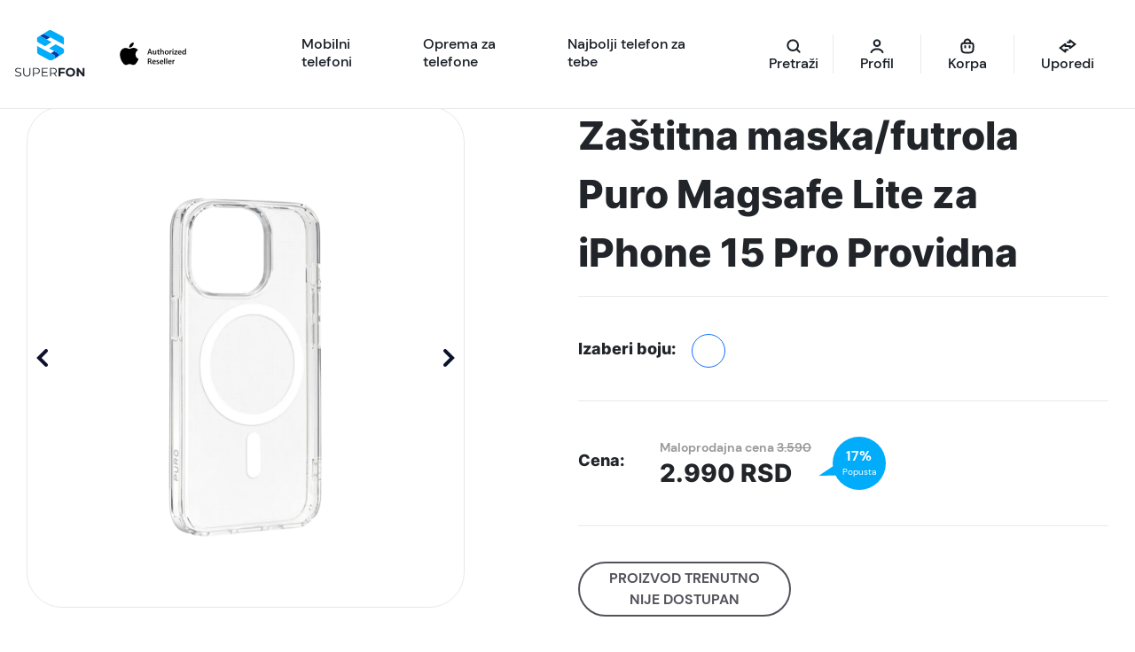

--- FILE ---
content_type: text/html; charset=UTF-8
request_url: https://superfon.rs/proizvod/zastitna-maska-futrola-puro-magsafe-lite-za-iphone-15-pro-providna/
body_size: 33435
content:
<!doctype html>
<html lang="sr-RS">

<head><script data-no-optimize="1">var litespeed_docref=sessionStorage.getItem("litespeed_docref");litespeed_docref&&(Object.defineProperty(document,"referrer",{get:function(){return litespeed_docref}}),sessionStorage.removeItem("litespeed_docref"));</script>
    <meta charset="UTF-8">
    <meta name="viewport" content="width=device-width, initial-scale=1">
    <link rel="profile" href="https://gmpg.org/xfn/11">
    <meta name="googlebot" content="notranslate">
    <meta name='robots' content='index, follow, max-image-preview:large, max-snippet:-1, max-video-preview:-1' />
	<style>img:is([sizes="auto" i], [sizes^="auto," i]) { contain-intrinsic-size: 3000px 1500px }</style>
	<!-- Google tag (gtag.js) consent mode dataLayer added by Site Kit -->
<script id="google_gtagjs-js-consent-mode-data-layer" src="[data-uri]" defer></script>
<!-- End Google tag (gtag.js) consent mode dataLayer added by Site Kit -->

	<!-- This site is optimized with the Yoast SEO plugin v26.7 - https://yoast.com/wordpress/plugins/seo/ -->
	<title>iPhone 15 Pro Magsafe lite Puro - Poruči i ostvari do 20% popusta</title>
	<meta name="description" content="&quot;iPhone 15 Pro Magsafe lite Puro: Savršena zaštitna elegancija. Kupi sada i ostvari do 20%. popusta na futrolu. Akcijska cena Magsafe futrole za iPhone" />
	<link rel="canonical" href="https://superfon.rs/proizvod/zastitna-maska-futrola-puro-magsafe-lite-za-iphone-15-pro-providna/" />
	<meta property="og:locale" content="sr_RS" />
	<meta property="og:type" content="article" />
	<meta property="og:title" content="iPhone 15 Pro Magsafe lite Puro - Poruči i ostvari do 20% popusta" />
	<meta property="og:description" content="&quot;iPhone 15 Pro Magsafe lite Puro: Savršena zaštitna elegancija. Kupi sada i ostvari do 20%. popusta na futrolu. Akcijska cena Magsafe futrole za iPhone" />
	<meta property="og:url" content="https://superfon.rs/proizvod/zastitna-maska-futrola-puro-magsafe-lite-za-iphone-15-pro-providna/" />
	<meta property="og:site_name" content="Superfon" />
	<meta property="article:publisher" content="https://www.facebook.com/p/SuperFonrs-100090427058935/" />
	<meta property="article:modified_time" content="2023-12-04T10:20:27+00:00" />
	<meta property="og:image" content="https://superfon.rs/wp-content/uploads/2023/10/Futrola-Magsafe-Puro-light-za-iPhone-15-Pro-Slika-1.png" />
	<meta property="og:image:width" content="1000" />
	<meta property="og:image:height" content="1000" />
	<meta property="og:image:type" content="image/png" />
	<meta name="twitter:card" content="summary_large_image" />
	<script type="application/ld+json" class="yoast-schema-graph">{"@context":"https://schema.org","@graph":[{"@type":["WebPage","ItemPage"],"@id":"https://superfon.rs/proizvod/zastitna-maska-futrola-puro-magsafe-lite-za-iphone-15-pro-providna/","url":"https://superfon.rs/proizvod/zastitna-maska-futrola-puro-magsafe-lite-za-iphone-15-pro-providna/","name":"iPhone 15 Pro Magsafe lite Puro - Poruči i ostvari do 20% popusta","isPartOf":{"@id":"https://superfon.rs/#website"},"primaryImageOfPage":{"@id":"https://superfon.rs/proizvod/zastitna-maska-futrola-puro-magsafe-lite-za-iphone-15-pro-providna/#primaryimage"},"image":{"@id":"https://superfon.rs/proizvod/zastitna-maska-futrola-puro-magsafe-lite-za-iphone-15-pro-providna/#primaryimage"},"thumbnailUrl":"https://superfon.rs/wp-content/uploads/2023/10/Futrola-Magsafe-Puro-light-za-iPhone-15-Pro-Slika-1.webp","datePublished":"2023-10-03T14:28:47+00:00","dateModified":"2023-12-04T10:20:27+00:00","description":"\"iPhone 15 Pro Magsafe lite Puro: Savršena zaštitna elegancija. Kupi sada i ostvari do 20%. popusta na futrolu. Akcijska cena Magsafe futrole za iPhone","breadcrumb":{"@id":"https://superfon.rs/proizvod/zastitna-maska-futrola-puro-magsafe-lite-za-iphone-15-pro-providna/#breadcrumb"},"inLanguage":"sr-RS","potentialAction":[{"@type":"ReadAction","target":["https://superfon.rs/proizvod/zastitna-maska-futrola-puro-magsafe-lite-za-iphone-15-pro-providna/"]}]},{"@type":"ImageObject","inLanguage":"sr-RS","@id":"https://superfon.rs/proizvod/zastitna-maska-futrola-puro-magsafe-lite-za-iphone-15-pro-providna/#primaryimage","url":"https://superfon.rs/wp-content/uploads/2023/10/Futrola-Magsafe-Puro-light-za-iPhone-15-Pro-Slika-1.webp","contentUrl":"https://superfon.rs/wp-content/uploads/2023/10/Futrola-Magsafe-Puro-light-za-iPhone-15-Pro-Slika-1.webp","width":1000,"height":1000,"caption":"iPhone 15 Pro Magsafe lite Puro"},{"@type":"BreadcrumbList","@id":"https://superfon.rs/proizvod/zastitna-maska-futrola-puro-magsafe-lite-za-iphone-15-pro-providna/#breadcrumb","itemListElement":[{"@type":"ListItem","position":1,"name":"Shop","item":"https://superfon.rs/shop/"},{"@type":"ListItem","position":2,"name":"Zaštitna maska/futrola Puro Magsafe Lite za iPhone 15 Pro Providna"}]},{"@type":"WebSite","@id":"https://superfon.rs/#website","url":"https://superfon.rs/","name":"Superfon","description":"Mobilni telefoni i dodatna oprema","publisher":{"@id":"https://superfon.rs/#organization"},"potentialAction":[{"@type":"SearchAction","target":{"@type":"EntryPoint","urlTemplate":"https://superfon.rs/?s={search_term_string}"},"query-input":{"@type":"PropertyValueSpecification","valueRequired":true,"valueName":"search_term_string"}}],"inLanguage":"sr-RS"},{"@type":"Organization","@id":"https://superfon.rs/#organization","name":"Superfon","url":"https://superfon.rs/","logo":{"@type":"ImageObject","inLanguage":"sr-RS","@id":"https://superfon.rs/#/schema/logo/image/","url":"https://superfon.rs/wp-content/uploads/2022/07/LOGO.svg","contentUrl":"https://superfon.rs/wp-content/uploads/2022/07/LOGO.svg","width":1,"height":1,"caption":"Superfon"},"image":{"@id":"https://superfon.rs/#/schema/logo/image/"},"sameAs":["https://www.facebook.com/p/SuperFonrs-100090427058935/","https://www.instagram.com/superfon_rs/","https://rs.linkedin.com/company/superfon-rs"]}]}</script>
	<!-- / Yoast SEO plugin. -->


<link rel='dns-prefetch' href='//capi-automation.s3.us-east-2.amazonaws.com' />
<link rel='dns-prefetch' href='//www.googletagmanager.com' />
<link rel="alternate" type="application/rss+xml" title="Superfon &raquo; dovod" href="https://superfon.rs/feed/" />
<link rel="alternate" type="application/rss+xml" title="Superfon &raquo; dovod komentara" href="https://superfon.rs/comments/feed/" />
<link rel="alternate" type="application/rss+xml" title="Superfon &raquo; dovod komentara na Zaštitna maska/futrola Puro Magsafe Lite za iPhone 15 Pro Providna" href="https://superfon.rs/proizvod/zastitna-maska-futrola-puro-magsafe-lite-za-iphone-15-pro-providna/feed/" />
<script data-optimized="1" src="[data-uri]" defer></script>
<link data-optimized="2" rel="stylesheet" href="https://superfon.rs/wp-content/litespeed/css/de48378fa525adea5e0f083f1d43418b.css?ver=a22b2" />

<style id='wp-emoji-styles-inline-css'>

	img.wp-smiley, img.emoji {
		display: inline !important;
		border: none !important;
		box-shadow: none !important;
		height: 1em !important;
		width: 1em !important;
		margin: 0 0.07em !important;
		vertical-align: -0.1em !important;
		background: none !important;
		padding: 0 !important;
	}
</style>
<style id='global-styles-inline-css'>
:root{--wp--preset--aspect-ratio--square: 1;--wp--preset--aspect-ratio--4-3: 4/3;--wp--preset--aspect-ratio--3-4: 3/4;--wp--preset--aspect-ratio--3-2: 3/2;--wp--preset--aspect-ratio--2-3: 2/3;--wp--preset--aspect-ratio--16-9: 16/9;--wp--preset--aspect-ratio--9-16: 9/16;--wp--preset--color--black: #000000;--wp--preset--color--cyan-bluish-gray: #abb8c3;--wp--preset--color--white: #ffffff;--wp--preset--color--pale-pink: #f78da7;--wp--preset--color--vivid-red: #cf2e2e;--wp--preset--color--luminous-vivid-orange: #ff6900;--wp--preset--color--luminous-vivid-amber: #fcb900;--wp--preset--color--light-green-cyan: #7bdcb5;--wp--preset--color--vivid-green-cyan: #00d084;--wp--preset--color--pale-cyan-blue: #8ed1fc;--wp--preset--color--vivid-cyan-blue: #0693e3;--wp--preset--color--vivid-purple: #9b51e0;--wp--preset--gradient--vivid-cyan-blue-to-vivid-purple: linear-gradient(135deg,rgba(6,147,227,1) 0%,rgb(155,81,224) 100%);--wp--preset--gradient--light-green-cyan-to-vivid-green-cyan: linear-gradient(135deg,rgb(122,220,180) 0%,rgb(0,208,130) 100%);--wp--preset--gradient--luminous-vivid-amber-to-luminous-vivid-orange: linear-gradient(135deg,rgba(252,185,0,1) 0%,rgba(255,105,0,1) 100%);--wp--preset--gradient--luminous-vivid-orange-to-vivid-red: linear-gradient(135deg,rgba(255,105,0,1) 0%,rgb(207,46,46) 100%);--wp--preset--gradient--very-light-gray-to-cyan-bluish-gray: linear-gradient(135deg,rgb(238,238,238) 0%,rgb(169,184,195) 100%);--wp--preset--gradient--cool-to-warm-spectrum: linear-gradient(135deg,rgb(74,234,220) 0%,rgb(151,120,209) 20%,rgb(207,42,186) 40%,rgb(238,44,130) 60%,rgb(251,105,98) 80%,rgb(254,248,76) 100%);--wp--preset--gradient--blush-light-purple: linear-gradient(135deg,rgb(255,206,236) 0%,rgb(152,150,240) 100%);--wp--preset--gradient--blush-bordeaux: linear-gradient(135deg,rgb(254,205,165) 0%,rgb(254,45,45) 50%,rgb(107,0,62) 100%);--wp--preset--gradient--luminous-dusk: linear-gradient(135deg,rgb(255,203,112) 0%,rgb(199,81,192) 50%,rgb(65,88,208) 100%);--wp--preset--gradient--pale-ocean: linear-gradient(135deg,rgb(255,245,203) 0%,rgb(182,227,212) 50%,rgb(51,167,181) 100%);--wp--preset--gradient--electric-grass: linear-gradient(135deg,rgb(202,248,128) 0%,rgb(113,206,126) 100%);--wp--preset--gradient--midnight: linear-gradient(135deg,rgb(2,3,129) 0%,rgb(40,116,252) 100%);--wp--preset--font-size--small: 13px;--wp--preset--font-size--medium: 20px;--wp--preset--font-size--large: 36px;--wp--preset--font-size--x-large: 42px;--wp--preset--spacing--20: 0.44rem;--wp--preset--spacing--30: 0.67rem;--wp--preset--spacing--40: 1rem;--wp--preset--spacing--50: 1.5rem;--wp--preset--spacing--60: 2.25rem;--wp--preset--spacing--70: 3.38rem;--wp--preset--spacing--80: 5.06rem;--wp--preset--shadow--natural: 6px 6px 9px rgba(0, 0, 0, 0.2);--wp--preset--shadow--deep: 12px 12px 50px rgba(0, 0, 0, 0.4);--wp--preset--shadow--sharp: 6px 6px 0px rgba(0, 0, 0, 0.2);--wp--preset--shadow--outlined: 6px 6px 0px -3px rgba(255, 255, 255, 1), 6px 6px rgba(0, 0, 0, 1);--wp--preset--shadow--crisp: 6px 6px 0px rgba(0, 0, 0, 1);}:where(.is-layout-flex){gap: 0.5em;}:where(.is-layout-grid){gap: 0.5em;}body .is-layout-flex{display: flex;}.is-layout-flex{flex-wrap: wrap;align-items: center;}.is-layout-flex > :is(*, div){margin: 0;}body .is-layout-grid{display: grid;}.is-layout-grid > :is(*, div){margin: 0;}:where(.wp-block-columns.is-layout-flex){gap: 2em;}:where(.wp-block-columns.is-layout-grid){gap: 2em;}:where(.wp-block-post-template.is-layout-flex){gap: 1.25em;}:where(.wp-block-post-template.is-layout-grid){gap: 1.25em;}.has-black-color{color: var(--wp--preset--color--black) !important;}.has-cyan-bluish-gray-color{color: var(--wp--preset--color--cyan-bluish-gray) !important;}.has-white-color{color: var(--wp--preset--color--white) !important;}.has-pale-pink-color{color: var(--wp--preset--color--pale-pink) !important;}.has-vivid-red-color{color: var(--wp--preset--color--vivid-red) !important;}.has-luminous-vivid-orange-color{color: var(--wp--preset--color--luminous-vivid-orange) !important;}.has-luminous-vivid-amber-color{color: var(--wp--preset--color--luminous-vivid-amber) !important;}.has-light-green-cyan-color{color: var(--wp--preset--color--light-green-cyan) !important;}.has-vivid-green-cyan-color{color: var(--wp--preset--color--vivid-green-cyan) !important;}.has-pale-cyan-blue-color{color: var(--wp--preset--color--pale-cyan-blue) !important;}.has-vivid-cyan-blue-color{color: var(--wp--preset--color--vivid-cyan-blue) !important;}.has-vivid-purple-color{color: var(--wp--preset--color--vivid-purple) !important;}.has-black-background-color{background-color: var(--wp--preset--color--black) !important;}.has-cyan-bluish-gray-background-color{background-color: var(--wp--preset--color--cyan-bluish-gray) !important;}.has-white-background-color{background-color: var(--wp--preset--color--white) !important;}.has-pale-pink-background-color{background-color: var(--wp--preset--color--pale-pink) !important;}.has-vivid-red-background-color{background-color: var(--wp--preset--color--vivid-red) !important;}.has-luminous-vivid-orange-background-color{background-color: var(--wp--preset--color--luminous-vivid-orange) !important;}.has-luminous-vivid-amber-background-color{background-color: var(--wp--preset--color--luminous-vivid-amber) !important;}.has-light-green-cyan-background-color{background-color: var(--wp--preset--color--light-green-cyan) !important;}.has-vivid-green-cyan-background-color{background-color: var(--wp--preset--color--vivid-green-cyan) !important;}.has-pale-cyan-blue-background-color{background-color: var(--wp--preset--color--pale-cyan-blue) !important;}.has-vivid-cyan-blue-background-color{background-color: var(--wp--preset--color--vivid-cyan-blue) !important;}.has-vivid-purple-background-color{background-color: var(--wp--preset--color--vivid-purple) !important;}.has-black-border-color{border-color: var(--wp--preset--color--black) !important;}.has-cyan-bluish-gray-border-color{border-color: var(--wp--preset--color--cyan-bluish-gray) !important;}.has-white-border-color{border-color: var(--wp--preset--color--white) !important;}.has-pale-pink-border-color{border-color: var(--wp--preset--color--pale-pink) !important;}.has-vivid-red-border-color{border-color: var(--wp--preset--color--vivid-red) !important;}.has-luminous-vivid-orange-border-color{border-color: var(--wp--preset--color--luminous-vivid-orange) !important;}.has-luminous-vivid-amber-border-color{border-color: var(--wp--preset--color--luminous-vivid-amber) !important;}.has-light-green-cyan-border-color{border-color: var(--wp--preset--color--light-green-cyan) !important;}.has-vivid-green-cyan-border-color{border-color: var(--wp--preset--color--vivid-green-cyan) !important;}.has-pale-cyan-blue-border-color{border-color: var(--wp--preset--color--pale-cyan-blue) !important;}.has-vivid-cyan-blue-border-color{border-color: var(--wp--preset--color--vivid-cyan-blue) !important;}.has-vivid-purple-border-color{border-color: var(--wp--preset--color--vivid-purple) !important;}.has-vivid-cyan-blue-to-vivid-purple-gradient-background{background: var(--wp--preset--gradient--vivid-cyan-blue-to-vivid-purple) !important;}.has-light-green-cyan-to-vivid-green-cyan-gradient-background{background: var(--wp--preset--gradient--light-green-cyan-to-vivid-green-cyan) !important;}.has-luminous-vivid-amber-to-luminous-vivid-orange-gradient-background{background: var(--wp--preset--gradient--luminous-vivid-amber-to-luminous-vivid-orange) !important;}.has-luminous-vivid-orange-to-vivid-red-gradient-background{background: var(--wp--preset--gradient--luminous-vivid-orange-to-vivid-red) !important;}.has-very-light-gray-to-cyan-bluish-gray-gradient-background{background: var(--wp--preset--gradient--very-light-gray-to-cyan-bluish-gray) !important;}.has-cool-to-warm-spectrum-gradient-background{background: var(--wp--preset--gradient--cool-to-warm-spectrum) !important;}.has-blush-light-purple-gradient-background{background: var(--wp--preset--gradient--blush-light-purple) !important;}.has-blush-bordeaux-gradient-background{background: var(--wp--preset--gradient--blush-bordeaux) !important;}.has-luminous-dusk-gradient-background{background: var(--wp--preset--gradient--luminous-dusk) !important;}.has-pale-ocean-gradient-background{background: var(--wp--preset--gradient--pale-ocean) !important;}.has-electric-grass-gradient-background{background: var(--wp--preset--gradient--electric-grass) !important;}.has-midnight-gradient-background{background: var(--wp--preset--gradient--midnight) !important;}.has-small-font-size{font-size: var(--wp--preset--font-size--small) !important;}.has-medium-font-size{font-size: var(--wp--preset--font-size--medium) !important;}.has-large-font-size{font-size: var(--wp--preset--font-size--large) !important;}.has-x-large-font-size{font-size: var(--wp--preset--font-size--x-large) !important;}
:where(.wp-block-post-template.is-layout-flex){gap: 1.25em;}:where(.wp-block-post-template.is-layout-grid){gap: 1.25em;}
:where(.wp-block-columns.is-layout-flex){gap: 2em;}:where(.wp-block-columns.is-layout-grid){gap: 2em;}
:root :where(.wp-block-pullquote){font-size: 1.5em;line-height: 1.6;}
</style>



<style id='woocommerce-inline-inline-css'>
.woocommerce form .form-row .required { visibility: visible; }
</style>







<style id='superfon-woocommerce-style-inline-css'>
@font-face {
			font-family: "star";
			src: url("https://superfon.rs/wp-content/plugins/woocommerce/assets/fonts/star.eot");
			src: url("https://superfon.rs/wp-content/plugins/woocommerce/assets/fonts/star.eot?#iefix") format("embedded-opentype"),
				url("https://superfon.rs/wp-content/plugins/woocommerce/assets/fonts/star.woff") format("woff"),
				url("https://superfon.rs/wp-content/plugins/woocommerce/assets/fonts/star.ttf") format("truetype"),
				url("https://superfon.rs/wp-content/plugins/woocommerce/assets/fonts/star.svg#star") format("svg");
			font-weight: normal;
			font-style: normal;
		}
</style>

<script src="https://superfon.rs/wp-includes/js/jquery/jquery.min.js?ver=3.7.1" id="jquery-core-js"></script>
<script src="https://superfon.rs/wp-includes/js/jquery/jquery-migrate.min.js?ver=3.4.1" id="jquery-migrate-js"></script>
<script data-optimized="1" src="https://superfon.rs/wp-content/litespeed/js/4e6b6a7dc38841e50cbd9c5115f34147.js?ver=a8e23" id="js-cookie-script-js" defer data-deferred="1"></script>
<script data-optimized="1" id="mo-social-login-script-js-extra" src="[data-uri]" defer></script>
<script data-optimized="1" src="https://superfon.rs/wp-content/litespeed/js/7d49fd0961fcdc88f54f876af4c277ce.js?ver=d78a4" id="mo-social-login-script-js" defer data-deferred="1"></script>
<script data-optimized="1" src="https://superfon.rs/wp-content/litespeed/js/6475363b8c8842a4069392cacf350046.js?ver=8175c" id="wc-jquery-blockui-js" defer data-wp-strategy="defer"></script>
<script data-optimized="1" id="wc-add-to-cart-js-extra" src="[data-uri]" defer></script>
<script data-optimized="1" src="https://superfon.rs/wp-content/litespeed/js/be88fec6ca58ddffc7a5e23e38b768bd.js?ver=48787" id="wc-add-to-cart-js" defer data-wp-strategy="defer"></script>
<script data-optimized="1" src="https://superfon.rs/wp-content/litespeed/js/3d2f7715ab388f6505a5a43f798b8b7f.js?ver=28981" id="wc-photoswipe-js" defer data-wp-strategy="defer"></script>
<script data-optimized="1" src="https://superfon.rs/wp-content/litespeed/js/ea94b7db99f0af95a09c4d5b246ad0ab.js?ver=c3dd0" id="wc-photoswipe-ui-default-js" defer data-wp-strategy="defer"></script>
<script data-optimized="1" id="wc-single-product-js-extra" src="[data-uri]" defer></script>
<script data-optimized="1" src="https://superfon.rs/wp-content/litespeed/js/c9ed641a155bd302bf803a22d5e30626.js?ver=90876" id="wc-single-product-js" defer data-wp-strategy="defer"></script>
<script data-optimized="1" src="https://superfon.rs/wp-content/litespeed/js/189a70ec02235b636b75c61a22f805d8.js?ver=ead43" id="wc-js-cookie-js" defer data-wp-strategy="defer"></script>
<script data-optimized="1" id="woocommerce-js-extra" src="[data-uri]" defer></script>
<script data-optimized="1" src="https://superfon.rs/wp-content/litespeed/js/1a492761278a102531acfc8b20bc2299.js?ver=3722f" id="woocommerce-js" defer data-wp-strategy="defer"></script>
<script data-optimized="1" id="favorite-system-js-extra" src="[data-uri]" defer></script>
<script data-optimized="1" src="https://superfon.rs/wp-content/litespeed/js/4806fb2a5daf65c903170f896c6f3cc9.js?ver=39788" id="favorite-system-js" defer data-deferred="1"></script>

<!-- Google tag (gtag.js) snippet added by Site Kit -->
<!-- Google Analytics snippet added by Site Kit -->
<script src="https://www.googletagmanager.com/gtag/js?id=GT-TWMP2WR" id="google_gtagjs-js" defer data-deferred="1"></script>
<script id="google_gtagjs-js-after" src="[data-uri]" defer></script>
<link rel="https://api.w.org/" href="https://superfon.rs/wp-json/" /><link rel="alternate" title="JSON" type="application/json" href="https://superfon.rs/wp-json/wp/v2/product/12157" /><link rel="EditURI" type="application/rsd+xml" title="RSD" href="https://superfon.rs/xmlrpc.php?rsd" />
<meta name="generator" content="WordPress 6.8.3" />
<meta name="generator" content="WooCommerce 10.4.3" />
<link rel='shortlink' href='https://superfon.rs/?p=12157' />
<link rel="alternate" title="oEmbed (JSON)" type="application/json+oembed" href="https://superfon.rs/wp-json/oembed/1.0/embed?url=https%3A%2F%2Fsuperfon.rs%2Fproizvod%2Fzastitna-maska-futrola-puro-magsafe-lite-za-iphone-15-pro-providna%2F" />
<link rel="alternate" title="oEmbed (XML)" type="text/xml+oembed" href="https://superfon.rs/wp-json/oembed/1.0/embed?url=https%3A%2F%2Fsuperfon.rs%2Fproizvod%2Fzastitna-maska-futrola-puro-magsafe-lite-za-iphone-15-pro-providna%2F&#038;format=xml" />
<meta name="cdp-version" content="1.5.0" /><meta name="generator" content="Site Kit by Google 1.170.0" /><meta name="generator" content="performance-lab 4.0.1; plugins: embed-optimizer, speculation-rules, webp-uploads">
<meta name="generator" content="webp-uploads 2.6.1">

<!-- This website runs the Product Feed PRO for WooCommerce by AdTribes.io plugin - version woocommercesea_option_installed_version -->

<!-- This website runs the Product Feed ELITE for WooCommerce by AdTribes.io plugin -->
<meta name="generator" content="speculation-rules 1.6.0">
	<noscript><style>.woocommerce-product-gallery{ opacity: 1 !important; }</style></noscript>
	<meta data-od-replaced-content="optimization-detective 1.0.0-beta4" name="generator" content="optimization-detective 1.0.0-beta4; url_metric_groups={0:empty, 480:empty, 600:empty, 782:empty}">
			<script data-optimized="1"  type="text/javascript" src="[data-uri]" defer></script>
			<!-- WooCommerce Facebook Integration Begin -->
			<script data-optimized="1"  type="text/javascript" src="[data-uri]" defer></script>
			<!-- WooCommerce Facebook Integration End -->
			<meta name="generator" content="embed-optimizer 1.0.0-beta3">

<!-- Google Tag Manager snippet added by Site Kit -->
<script src="[data-uri]" defer></script>

<!-- End Google Tag Manager snippet added by Site Kit -->
<link rel="icon" href="https://superfon.rs/wp-content/uploads/2022/09/Layer-1.webp" sizes="32x32" />
<link rel="icon" href="https://superfon.rs/wp-content/uploads/2022/09/Layer-1.webp" sizes="192x192" />
<link rel="apple-touch-icon" href="https://superfon.rs/wp-content/uploads/2022/09/Layer-1.webp" />
<meta name="msapplication-TileImage" content="https://superfon.rs/wp-content/uploads/2022/09/Layer-1.webp" />
		<style id="wp-custom-css">
			h2 {
    -webkit-user-select: none;
    -moz-user-select: none;
    -ms-user-select: none;
    user-select: none;
    -webkit-touch-callout: none;
}


.search_icon button {
    background-color: #01ACFB;
    color: #fff;
    border: 0;
    padding: 10px 15px;
    border-radius: 50px;
}
div#sf_shop_side_filters {
    position: relative;
}

 .product .specification-accordion .accordion-item.active .accordion-content {
  max-height: none !important;
  overflow: visible !important;
} 
 .product .specification-accordion .accordion-item .component-details {
 cursor:pointer;
} 

@media (max-width: 600px) header .navbar .wrap-collapse .navbar-nav{
		padding: 0px !important;
}

@media (max-width: 600px) header {
    padding: 0 4px !important;
}

@media (max-width: 600px)
header .navbar .wrap-collapse .navbar-nav .menu-item.header-icon a:not(.default-button,.primary-blue-button,.header-search-icon){
	padding: 0px !important;
}

.navbar-brand img {
	max-width: 100% !important;
}
div .navbar-brand{
	margin: 0px! important;
	padding: 0px !important;
	max-width: 40% !important;
}		</style>
		</head>


<body class="wp-singular product-template-default single single-product postid-12157 wp-custom-logo wp-theme-superfon theme-superfon woocommerce woocommerce-page woocommerce-no-js woocommerce-active">
        <div id="page" class="site">
        <a class="skip-link screen-reader-text d-none"
            href="#primary">Skip to content</a>

        <header id="masthead" class="site-header">


            <nav class="navbar navbar-expand-xl navbar-light">
                <div class="container-fluid px-0">

                    <a class="navbar-brand" href="https://superfon.rs">
                        <img data-lazyloaded="1" src="[data-uri]" class="no-lazy" data-src="https://superfon.rs/wp-content/uploads/2024/04/Logo-Authorized-Artboard-01-1.svg" alt="Superfon"><noscript><img class="no-lazy" src="https://superfon.rs/wp-content/uploads/2024/04/Logo-Authorized-Artboard-01-1.svg" alt="Superfon"></noscript>                    </a> <!-- .navbar-brand END-->


                    <div class="d-flex align-items-center justify-content-between wrap-collapse">
                        <nav id="navbarSupportedContent" class="collapse navbar-collapse">
                            <div class="menu-glavni-container"><ul id="primary-menu" class="nav-menu menu navbar-nav nav-links ms-0 me-auto mb-2 mb-lg-0 custom-naw"><li id="menu-item-76" class="first-submenu open-link menu-item menu-item-type-custom menu-item-object-custom menu-item-has-children menu-item-76"><span class="d-flex align-items-center justify-content-between link-wrap first-level"><a class="nav-link active-item opened" href="#"><span>Mobilni telefoni</span></a><span class="d-xl-none arrow"><svg width="10" height="7" viewBox="0 0 10 7" fill="none" role="presentation" title="arrow" xmlns="http://www.w3.org/2000/svg"><path d="M1 6L5 2L9 6" stroke="#181E25" stroke-width="2" stroke-linecap="round"></path></svg></span></span>
<ul class='sub-menu level-0 flex-column flex-xl-row'> 
	<li id="menu-item-644" class="sub-menu-column open-link_sub blue-hover-bg-top menu-item menu-item-type-taxonomy menu-item-object-product_cat menu-item-has-children menu-item-644"><span class="d-flex align-items-center justify-content-between link-wrap"><a class="normal-txt-bold sub-menu-title mb-0 active-sub-item opened" href="https://superfon.rs/kategorija-proizvoda/mobilni-telefoni/"><span>Kompletna ponuda telefona</span></a><span class="d-xl-none arrow"><svg width="10" height="7" viewBox="0 0 10 7" fill="none" role="presentation" title="arrow" xmlns="http://www.w3.org/2000/svg"><path d="M1 6L5 2L9 6" stroke="#181E25" stroke-width="2" stroke-linecap="round"></path></svg></span></span>
	<ul class='sub-menu level-1 d-xl-block'> 
		<li id="menu-item-1011" class="complete-category blue-hover-bg menu-item menu-item-type-taxonomy menu-item-object-product_cat menu-item-1011"><a class="title normal-txt-bold" href="https://superfon.rs/kategorija-proizvoda/mobilni-telefoni/smartfoni/"><img data-lazyloaded="1" src="[data-uri]" alt="" class="default-state" data-src="https://superfon.rs/wp-content/uploads/2022/07/phone.svg" class="lazyload" loading="lazy" /><noscript><img alt="" class="default-state" src="https://superfon.rs/wp-content/uploads/2022/07/phone.svg" class="lazyload" loading="lazy" /></noscript><img data-lazyloaded="1" src="[data-uri]" alt="" class="hover-state" data-src="https://superfon.rs/wp-content/uploads/2022/07/phone-w.svg" class="lazyload" loading="lazy"><noscript><img alt="" class="hover-state" src="https://superfon.rs/wp-content/uploads/2022/07/phone-w.svg" class="lazyload" loading="lazy"></noscript><span class="title normal-txt-bold">Smartfoni</span></a></li>
		<li id="menu-item-1013" class="complete-category blue-hover-bg menu-item menu-item-type-taxonomy menu-item-object-product_cat menu-item-1013"><a class="title normal-txt-bold" href="https://superfon.rs/kategorija-proizvoda/mobilni-telefoni/telefoni-sa-tastaturom/"><img data-lazyloaded="1" src="[data-uri]" alt="" class="default-state" data-src="https://superfon.rs/wp-content/uploads/2022/07/mobile-phone-with-buttons-1.svg" class="lazyload" loading="lazy" /><noscript><img alt="" class="default-state" src="https://superfon.rs/wp-content/uploads/2022/07/mobile-phone-with-buttons-1.svg" class="lazyload" loading="lazy" /></noscript><img data-lazyloaded="1" src="[data-uri]" alt="" class="hover-state" data-src="https://superfon.rs/wp-content/uploads/2022/07/mobile-phone-with-buttons-w.svg" class="lazyload" loading="lazy"><noscript><img alt="" class="hover-state" src="https://superfon.rs/wp-content/uploads/2022/07/mobile-phone-with-buttons-w.svg" class="lazyload" loading="lazy"></noscript><span class="title normal-txt-bold">Telefoni sa tastaturom</span></a></li>
		<li id="menu-item-1014" class="complete-category blue-hover-bg menu-item menu-item-type-taxonomy menu-item-object-product_cat menu-item-1014"><a class="title normal-txt-bold" href="https://superfon.rs/kategorija-proizvoda/mobilni-telefoni/tableti/"><img data-lazyloaded="1" src="[data-uri]" alt="" class="default-state" data-src="https://superfon.rs/wp-content/uploads/2022/07/tablet-1.svg" class="lazyload" loading="lazy" /><noscript><img alt="" class="default-state" src="https://superfon.rs/wp-content/uploads/2022/07/tablet-1.svg" class="lazyload" loading="lazy" /></noscript><img data-lazyloaded="1" src="[data-uri]" alt="" class="hover-state" data-src="https://superfon.rs/wp-content/uploads/2022/07/tablet-w.svg" class="lazyload" loading="lazy"><noscript><img alt="" class="hover-state" src="https://superfon.rs/wp-content/uploads/2022/07/tablet-w.svg" class="lazyload" loading="lazy"></noscript><span class="title normal-txt-bold">Tableti</span></a></li>
	</ul>
</li>
	<li id="menu-item-78" class="sub-menu-column no-link menu-item menu-item-type-custom menu-item-object-custom menu-item-has-children menu-item-78"><span class="d-flex align-items-center justify-content-between link-wrap"><a class="normal-txt-bold sub-menu-title mb-0"><span>Brendovi</span></a><span class="d-xl-none arrow"><svg width="10" height="7" viewBox="0 0 10 7" fill="none" role="presentation" title="arrow" xmlns="http://www.w3.org/2000/svg"><path d="M1 6L5 2L9 6" stroke="#181E25" stroke-width="2" stroke-linecap="round"></path></svg></span></span>
	<ul class='sub-menu level-1 d-xl-block'> 
		<li id="menu-item-34181" class="complete-category blue-hover-bg menu-item menu-item-type-custom menu-item-object-custom menu-item-34181"><a class="" href="/kategorija-proizvoda/mobilni-telefoni/?filter-brend=samsung-brend&#038;min_cena=590RSD&#038;max_cena=218990RSD"><span class="">Samsung</span></a></li>
		<li id="menu-item-1045" class="complete-category blue-hover-bg menu-item menu-item-type-custom menu-item-object-custom menu-item-1045"><a class="" href="/kategorija-proizvoda/mobilni-telefoni/?filter-brend=apple&#038;min_cena=590RSD&#038;max_cena=218990RSD"><span class="">Apple</span></a></li>
		<li id="menu-item-1046" class="complete-category blue-hover-bg menu-item menu-item-type-custom menu-item-object-custom menu-item-1046"><a class="" href="/kategorija-proizvoda/mobilni-telefoni/?filter-brend=xiaomi"><span class="">Xiaomi</span></a></li>
		<li id="menu-item-1050" class="complete-category blue-hover-bg menu-item menu-item-type-custom menu-item-object-custom menu-item-1050"><a class="" href="/kategorija-proizvoda/mobilni-telefoni/?filter-brend=honor"><span class="">Honor</span></a></li>
		<li id="menu-item-15438" class="complete-category blue-hover-bg menu-item menu-item-type-custom menu-item-object-custom menu-item-15438"><a class="" href="https://superfon.rs/kategorija-proizvoda/mobilni-telefoni/smartfoni/?filter-brend=motorola&#038;min_cena=290RSD&#038;max_cena=241990RSD"><span class="">Motorola</span></a></li>
		<li id="menu-item-8493" class="complete-category blue-hover-bg menu-item menu-item-type-custom menu-item-object-custom menu-item-8493"><a class="" href="https://superfon.rs/kategorija-proizvoda/mobilni-telefoni/smartfoni/?filter-brend=tecno&#038;min_cena=590RSD&#038;max_cena=195890RSD"><span class="">Tecno</span></a></li>
		<li id="menu-item-1047" class="complete-category blue-hover-bg menu-item menu-item-type-custom menu-item-object-custom menu-item-1047"><a class="" href="/kategorija-proizvoda/mobilni-telefoni/?filter-brend=nokia"><span class="">Nokia</span></a></li>
		<li id="menu-item-1059" class="complete-category blue-hover-bg menu-item menu-item-type-custom menu-item-object-custom menu-item-1059"><a class="" href="/kategorija-proizvoda/mobilni-telefoni/?filter-brend=ostali-brendovi"><span class="">Ostali Brendovi</span></a></li>
	</ul>
</li>
<li class="sub-menu-column menu-item menu-item-has-children unified-column spec-nav-width"><ul class="sub-menu level-1 d-xl-block">	<li id="menu-item-79" class="sub-menu-column open-menu-group no-link menu-item menu-item-type-custom menu-item-object-custom menu-item-has-children menu-item-79 unified-col-item"><span class="d-flex align-items-center justify-content-between link-wrap"><a class="normal-txt-bold sub-menu-title mb-0"><span>Cena</span></a><span class="d-xl-none arrow"><svg width="10" height="7" viewBox="0 0 10 7" fill="none" role="presentation" title="arrow" xmlns="http://www.w3.org/2000/svg"><path d="M1 6L5 2L9 6" stroke="#181E25" stroke-width="2" stroke-linecap="round"></path></svg></span></span>
	<ul class='sub-menu level-2 d-xl-block'> 
		<li id="menu-item-88" class="complete-category blue-hover-bg menu-item menu-item-type-custom menu-item-object-custom menu-item-88"><a class="" href="/kategorija-proizvoda/mobilni-telefoni/?max_price=10000"><span class="">Do 10000 RSD</span></a></li>
		<li id="menu-item-89" class="complete-category blue-hover-bg menu-item menu-item-type-custom menu-item-object-custom menu-item-89"><a class="" href="/kategorija-proizvoda/mobilni-telefoni/?min_price=10000&#038;max_price=15000"><span class="">Od 10000 do 15000 RSD</span></a></li>
		<li id="menu-item-1027" class="complete-category blue-hover-bg menu-item menu-item-type-custom menu-item-object-custom menu-item-1027"><a class="" href="/kategorija-proizvoda/mobilni-telefoni/?min_price=15000&#038;max_price=25000"><span class="">Od 15000 do 25000 RSD</span></a></li>
		<li id="menu-item-1028" class="complete-category blue-hover-bg menu-item menu-item-type-custom menu-item-object-custom menu-item-1028"><a class="" href="/kategorija-proizvoda/mobilni-telefoni/?min_price=25000&#038;max_price=50000"><span class="">Od 25000 do 50000 RSD</span></a></li>
		<li id="menu-item-1029" class="complete-category blue-hover-bg menu-item menu-item-type-custom menu-item-object-custom menu-item-1029"><a class="" href="/kategorija-proizvoda/mobilni-telefoni/?min_price=50000"><span class="">Preko 50000 RSD</span></a></li>
	</ul>
</li>
	<li id="menu-item-81" class="sub-menu-column close-menu-group no-link menu-item menu-item-type-custom menu-item-object-custom menu-item-has-children menu-item-81 unified-col-item"><span class="d-flex align-items-center justify-content-between link-wrap"><a class="normal-txt-bold sub-menu-title mb-0"><span>Izdvajamo</span></a><span class="d-xl-none arrow"><svg width="10" height="7" viewBox="0 0 10 7" fill="none" role="presentation" title="arrow" xmlns="http://www.w3.org/2000/svg"><path d="M1 6L5 2L9 6" stroke="#181E25" stroke-width="2" stroke-linecap="round"></path></svg></span></span>
	<ul class='sub-menu level-1 d-xl-block'> 
		<li id="menu-item-94" class="complete-category blue-hover-bg menu-item menu-item-type-custom menu-item-object-custom menu-item-94"><a class="" href="/kategorija-proizvoda/mobilni-telefoni/?orderby=date"><span class="">Novo</span></a></li>
		<li id="menu-item-96" class="complete-category blue-hover-bg menu-item menu-item-type-custom menu-item-object-custom menu-item-96"><a class="" href="https://superfon.rs/akcija-mobilni/"><span class="">Super cena &#8211; telefoni</span></a></li>
		<li id="menu-item-26694" class="complete-category blue-hover-bg menu-item menu-item-type-post_type menu-item-object-page menu-item-26694"><a class="" href="https://superfon.rs/outlet/"><span class="">Outlet</span></a></li>
	</ul>
</li>
</ul></li>	<li id="menu-item-97" class="sub-menu-column no-link focus menu-item menu-item-type-custom menu-item-object-custom menu-item-has-children menu-item-97"><span class="d-flex align-items-center justify-content-between link-wrap"><a class="normal-txt-bold sub-menu-title mb-0"><span>U fokusu</span></a><span class="d-xl-none arrow"><svg width="10" height="7" viewBox="0 0 10 7" fill="none" role="presentation" title="arrow" xmlns="http://www.w3.org/2000/svg"><path d="M1 6L5 2L9 6" stroke="#181E25" stroke-width="2" stroke-linecap="round"></path></svg></span></span>
	<ul class='sub-menu level-1 d-xl-block'> 
		<li id="menu-item-45753" class="product-banner product menu-item menu-item-type-post_type menu-item-object-product menu-item-45753"><div class="product-img text-center">
                                 <img data-lazyloaded="1" src="[data-uri]" data-src="https://superfon.rs/wp-content/uploads/2026/01/9-12.webp" alt="Xiaomi Redmi Note 15 8/256GB, Plavi (Glacier Blue)" class="lazyload" loading="lazy"/><noscript><img src="https://superfon.rs/wp-content/uploads/2026/01/9-12.webp" alt="Xiaomi Redmi Note 15 8/256GB, Plavi (Glacier Blue)" class="lazyload" loading="lazy"/></noscript>
                             </div>
                            <p class="title normal-txt-bold text-start">Xiaomi Redmi Note 15 8/256GB, Plavi (Glacier Blue)</p>
                            <div class="text-center">
                              <a href="https://superfon.rs/proizvod/xiaomi-redmi-note-15-8-256gb-plavi-glacier-blue/" class="primary-blue-button">Detaljnije</a>
                            </div></a></li>
		<li id="menu-item-34171" class="product-banner-just-img mx-auto text-center banner menu-item menu-item-type-custom menu-item-object-custom menu-item-34171"><a class="" href="https://superfon.rs/nova-redmi-note-15-serija/"> <img data-lazyloaded="1" src="[data-uri]" data-src="https://superfon.rs/wp-content/uploads/2026/01/Redmi-Note-15-Pro-Pokloni-mobile-banner-superfon-2.webp" alt="" class="lazyload" loading="lazy"/><noscript><img src="https://superfon.rs/wp-content/uploads/2026/01/Redmi-Note-15-Pro-Pokloni-mobile-banner-superfon-2.webp" alt="" class="lazyload" loading="lazy"/></noscript> </a></li>
	</ul>
</li>
</ul>
</li>
<li id="menu-item-92" class="first-submenu menu-item menu-item-type-custom menu-item-object-custom menu-item-has-children menu-item-92"><span class="d-flex align-items-center justify-content-between link-wrap first-level"><a class="nav-link" href="#"><span>Oprema za telefone</span></a><span class="d-xl-none arrow"><svg width="10" height="7" viewBox="0 0 10 7" fill="none" role="presentation" title="arrow" xmlns="http://www.w3.org/2000/svg"><path d="M1 6L5 2L9 6" stroke="#181E25" stroke-width="2" stroke-linecap="round"></path></svg></span></span>
<ul class='sub-menu level-0 flex-column flex-xl-row'> 
	<li id="menu-item-645" class="sub-menu-column open-link_sub blue-hover-bg-top menu-item menu-item-type-taxonomy menu-item-object-product_cat current-product-ancestor current-menu-parent current-product-parent menu-item-has-children menu-item-645"><span class="d-flex align-items-center justify-content-between link-wrap"><a class="normal-txt-bold sub-menu-title mb-0 active-sub-item opened" href="https://superfon.rs/kategorija-proizvoda/oprema-za-telefone/"><span>Kompletna ponuda opreme</span></a><span class="d-xl-none arrow"><svg width="10" height="7" viewBox="0 0 10 7" fill="none" role="presentation" title="arrow" xmlns="http://www.w3.org/2000/svg"><path d="M1 6L5 2L9 6" stroke="#181E25" stroke-width="2" stroke-linecap="round"></path></svg></span></span>
	<ul class='sub-menu level-1 d-xl-block'> 
		<li id="menu-item-1078" class="complete-category blue-hover-bg menu-item menu-item-type-taxonomy menu-item-object-product_cat menu-item-1078"><a class="title normal-txt-bold" href="https://superfon.rs/kategorija-proizvoda/oprema-za-telefone/kablovi/"><img data-lazyloaded="1" src="[data-uri]" alt="" class="default-state" data-src="https://superfon.rs/wp-content/uploads/2022/07/usb-2-b.svg" class="lazyload" loading="lazy" /><noscript><img alt="" class="default-state" src="https://superfon.rs/wp-content/uploads/2022/07/usb-2-b.svg" class="lazyload" loading="lazy" /></noscript><img data-lazyloaded="1" src="[data-uri]" alt="" class="hover-state" data-src="https://superfon.rs/wp-content/uploads/2022/07/usb-2.svg" class="lazyload" loading="lazy"><noscript><img alt="" class="hover-state" src="https://superfon.rs/wp-content/uploads/2022/07/usb-2.svg" class="lazyload" loading="lazy"></noscript><span class="title normal-txt-bold">Kablovi</span></a></li>
		<li id="menu-item-1081" class="complete-category blue-hover-bg menu-item menu-item-type-taxonomy menu-item-object-product_cat menu-item-1081"><a class="title normal-txt-bold" href="https://superfon.rs/kategorija-proizvoda/oprema-za-telefone/punjaci/"><img data-lazyloaded="1" src="[data-uri]" alt="" class="default-state" data-src="https://superfon.rs/wp-content/uploads/2022/07/charger-1.svg" class="lazyload" loading="lazy" /><noscript><img alt="" class="default-state" src="https://superfon.rs/wp-content/uploads/2022/07/charger-1.svg" class="lazyload" loading="lazy" /></noscript><img data-lazyloaded="1" src="[data-uri]" alt="" class="hover-state" data-src="https://superfon.rs/wp-content/uploads/2022/07/charger-2.svg" class="lazyload" loading="lazy"><noscript><img alt="" class="hover-state" src="https://superfon.rs/wp-content/uploads/2022/07/charger-2.svg" class="lazyload" loading="lazy"></noscript><span class="title normal-txt-bold">Punjači</span></a></li>
		<li id="menu-item-1082" class="complete-category blue-hover-bg menu-item menu-item-type-taxonomy menu-item-object-product_cat menu-item-1082"><a class="title normal-txt-bold" href="https://superfon.rs/kategorija-proizvoda/oprema-za-telefone/slusalice/"><img data-lazyloaded="1" src="[data-uri]" alt="" class="default-state" data-src="https://superfon.rs/wp-content/uploads/2022/07/headphones-1-1.svg" class="lazyload" loading="lazy" /><noscript><img alt="" class="default-state" src="https://superfon.rs/wp-content/uploads/2022/07/headphones-1-1.svg" class="lazyload" loading="lazy" /></noscript><img data-lazyloaded="1" src="[data-uri]" alt="" class="hover-state" data-src="https://superfon.rs/wp-content/uploads/2022/07/headphones-1-2.svg" class="lazyload" loading="lazy"><noscript><img alt="" class="hover-state" src="https://superfon.rs/wp-content/uploads/2022/07/headphones-1-2.svg" class="lazyload" loading="lazy"></noscript><span class="title normal-txt-bold">Slušalice</span></a></li>
		<li id="menu-item-1080" class="complete-category blue-hover-bg menu-item menu-item-type-taxonomy menu-item-object-product_cat menu-item-1080"><a class="title normal-txt-bold" href="https://superfon.rs/kategorija-proizvoda/oprema-za-telefone/pametni-satovi-i-narukvice/"><img data-lazyloaded="1" src="[data-uri]" alt="" class="default-state" data-src="https://superfon.rs/wp-content/uploads/2022/07/Group-1.svg" class="lazyload" loading="lazy" /><noscript><img alt="" class="default-state" src="https://superfon.rs/wp-content/uploads/2022/07/Group-1.svg" class="lazyload" loading="lazy" /></noscript><img data-lazyloaded="1" src="[data-uri]" alt="" class="hover-state" data-src="https://superfon.rs/wp-content/uploads/2022/07/smart-watch-2.svg" class="lazyload" loading="lazy"><noscript><img alt="" class="hover-state" src="https://superfon.rs/wp-content/uploads/2022/07/smart-watch-2.svg" class="lazyload" loading="lazy"></noscript><span class="title normal-txt-bold">Pametni satovi i narukvice</span></a></li>
		<li id="menu-item-1076" class="complete-category blue-hover-bg menu-item menu-item-type-taxonomy menu-item-object-product_cat menu-item-1076"><a class="title normal-txt-bold" href="https://superfon.rs/kategorija-proizvoda/oprema-za-telefone/eksterne-baterije/"><img data-lazyloaded="1" src="[data-uri]" alt="" class="default-state" data-src="https://superfon.rs/wp-content/uploads/2022/11/power-bank-1.svg" class="lazyload" loading="lazy" /><noscript><img alt="" class="default-state" src="https://superfon.rs/wp-content/uploads/2022/11/power-bank-1.svg" class="lazyload" loading="lazy" /></noscript><img data-lazyloaded="1" src="[data-uri]" alt="" class="hover-state" data-src="https://superfon.rs/wp-content/uploads/2022/07/power-bank-2.svg" class="lazyload" loading="lazy"><noscript><img alt="" class="hover-state" src="https://superfon.rs/wp-content/uploads/2022/07/power-bank-2.svg" class="lazyload" loading="lazy"></noscript><span class="title normal-txt-bold">Eksterne baterije</span></a></li>
		<li id="menu-item-1075" class="complete-category blue-hover-bg menu-item menu-item-type-taxonomy menu-item-object-product_cat menu-item-1075"><a class="title normal-txt-bold" href="https://superfon.rs/kategorija-proizvoda/oprema-za-telefone/drzaci/"><img data-lazyloaded="1" src="[data-uri]" alt="" class="default-state" data-src="https://superfon.rs/wp-content/uploads/2022/07/Group-2.svg" class="lazyload" loading="lazy" /><noscript><img alt="" class="default-state" src="https://superfon.rs/wp-content/uploads/2022/07/Group-2.svg" class="lazyload" loading="lazy" /></noscript><img data-lazyloaded="1" src="[data-uri]" alt="" class="hover-state" data-src="https://superfon.rs/wp-content/uploads/2022/07/selfie-stick-2.svg" class="lazyload" loading="lazy"><noscript><img alt="" class="hover-state" src="https://superfon.rs/wp-content/uploads/2022/07/selfie-stick-2.svg" class="lazyload" loading="lazy"></noscript><span class="title normal-txt-bold">Držači</span></a></li>
		<li id="menu-item-1079" class="complete-category blue-hover-bg menu-item menu-item-type-taxonomy menu-item-object-product_cat menu-item-1079"><a class="title normal-txt-bold" href="https://superfon.rs/kategorija-proizvoda/oprema-za-telefone/memorijske-kartice/"><img data-lazyloaded="1" src="[data-uri]" alt="" class="default-state" data-src="https://superfon.rs/wp-content/uploads/2022/07/memory-card-1.svg" class="lazyload" loading="lazy" /><noscript><img alt="" class="default-state" src="https://superfon.rs/wp-content/uploads/2022/07/memory-card-1.svg" class="lazyload" loading="lazy" /></noscript><img data-lazyloaded="1" src="[data-uri]" alt="" class="hover-state" data-src="https://superfon.rs/wp-content/uploads/2022/07/memory-card-2.svg" class="lazyload" loading="lazy"><noscript><img alt="" class="hover-state" src="https://superfon.rs/wp-content/uploads/2022/07/memory-card-2.svg" class="lazyload" loading="lazy"></noscript><span class="title normal-txt-bold">Memorijske kartice</span></a></li>
		<li id="menu-item-1077" class="complete-category blue-hover-bg menu-item menu-item-type-taxonomy menu-item-object-product_cat current-product-ancestor current-menu-parent current-product-parent menu-item-1077"><a class="title normal-txt-bold" href="https://superfon.rs/kategorija-proizvoda/oprema-za-telefone/futrole-maske-zastita/"><img data-lazyloaded="1" src="[data-uri]" alt="" class="default-state" data-src="https://superfon.rs/wp-content/uploads/2022/07/Group-3.svg" class="lazyload" loading="lazy" /><noscript><img alt="" class="default-state" src="https://superfon.rs/wp-content/uploads/2022/07/Group-3.svg" class="lazyload" loading="lazy" /></noscript><img data-lazyloaded="1" src="[data-uri]" alt="" class="hover-state" data-src="https://superfon.rs/wp-content/uploads/2022/07/rotate-smartphone-2.svg" class="lazyload" loading="lazy"><noscript><img alt="" class="hover-state" src="https://superfon.rs/wp-content/uploads/2022/07/rotate-smartphone-2.svg" class="lazyload" loading="lazy"></noscript><span class="title normal-txt-bold">Futrole, maske, zaštita</span></a></li>
		<li id="menu-item-1083" class="complete-category blue-hover-bg menu-item menu-item-type-taxonomy menu-item-object-product_cat menu-item-1083"><a class="title normal-txt-bold" href="https://superfon.rs/kategorija-proizvoda/oprema-za-telefone/zastitna-stakla-i-folije/"><img data-lazyloaded="1" src="[data-uri]" alt="" class="default-state" data-src="https://superfon.rs/wp-content/uploads/2022/07/Group-4.svg" class="lazyload" loading="lazy" /><noscript><img alt="" class="default-state" src="https://superfon.rs/wp-content/uploads/2022/07/Group-4.svg" class="lazyload" loading="lazy" /></noscript><img data-lazyloaded="1" src="[data-uri]" alt="" class="hover-state" data-src="https://superfon.rs/wp-content/uploads/2022/07/verified-3.svg" class="lazyload" loading="lazy"><noscript><img alt="" class="hover-state" src="https://superfon.rs/wp-content/uploads/2022/07/verified-3.svg" class="lazyload" loading="lazy"></noscript><span class="title normal-txt-bold">Zaštitna stakla i folije</span></a></li>
		<li id="menu-item-1086" class="complete-category blue-hover-bg menu-item menu-item-type-taxonomy menu-item-object-product_cat menu-item-1086"><a class="title normal-txt-bold" href="https://superfon.rs/kategorija-proizvoda/oprema-za-telefone/pametne-olovke/"><img data-lazyloaded="1" src="[data-uri]" alt="" class="default-state" data-src="https://superfon.rs/wp-content/uploads/2022/11/smart-pen-1.svg" class="lazyload" loading="lazy" /><noscript><img alt="" class="default-state" src="https://superfon.rs/wp-content/uploads/2022/11/smart-pen-1.svg" class="lazyload" loading="lazy" /></noscript><img data-lazyloaded="1" src="[data-uri]" alt="" class="hover-state" data-src="https://superfon.rs/wp-content/uploads/2022/07/smart-pen-2.svg" class="lazyload" loading="lazy"><noscript><img alt="" class="hover-state" src="https://superfon.rs/wp-content/uploads/2022/07/smart-pen-2.svg" class="lazyload" loading="lazy"></noscript><span class="title normal-txt-bold">Pametne olovke</span></a></li>
		<li id="menu-item-1084" class="complete-category blue-hover-bg menu-item menu-item-type-taxonomy menu-item-object-product_cat menu-item-1084"><a class="title normal-txt-bold" href="https://superfon.rs/kategorija-proizvoda/oprema-za-telefone/bluetooth-zvucnici/"><img data-lazyloaded="1" src="[data-uri]" alt="" class="default-state" data-src="https://superfon.rs/wp-content/uploads/2022/07/bluetooth-1.svg" class="lazyload" loading="lazy" /><noscript><img alt="" class="default-state" src="https://superfon.rs/wp-content/uploads/2022/07/bluetooth-1.svg" class="lazyload" loading="lazy" /></noscript><img data-lazyloaded="1" src="[data-uri]" alt="" class="hover-state" data-src="https://superfon.rs/wp-content/uploads/2022/07/bluetooth-2.svg" class="lazyload" loading="lazy"><noscript><img alt="" class="hover-state" src="https://superfon.rs/wp-content/uploads/2022/07/bluetooth-2.svg" class="lazyload" loading="lazy"></noscript><span class="title normal-txt-bold">Bluetooth zvučnici</span></a></li>
		<li id="menu-item-1085" class="complete-category blue-hover-bg menu-item menu-item-type-taxonomy menu-item-object-product_cat menu-item-1085"><a class="title normal-txt-bold" href="https://superfon.rs/kategorija-proizvoda/oprema-za-telefone/fles-memorije/"><img data-lazyloaded="1" src="[data-uri]" alt="" class="default-state" data-src="https://superfon.rs/wp-content/uploads/2022/07/usb-drive-1.svg" class="lazyload" loading="lazy" /><noscript><img alt="" class="default-state" src="https://superfon.rs/wp-content/uploads/2022/07/usb-drive-1.svg" class="lazyload" loading="lazy" /></noscript><img data-lazyloaded="1" src="[data-uri]" alt="" class="hover-state" data-src="https://superfon.rs/wp-content/uploads/2022/07/usb-drive-2.svg" class="lazyload" loading="lazy"><noscript><img alt="" class="hover-state" src="https://superfon.rs/wp-content/uploads/2022/07/usb-drive-2.svg" class="lazyload" loading="lazy"></noscript><span class="title normal-txt-bold">Fleš memorije</span></a></li>
		<li id="menu-item-31554" class="complete-category blue-hover-bg menu-item menu-item-type-taxonomy menu-item-object-product_cat menu-item-31554"><a class="title normal-txt-bold" href="https://superfon.rs/kategorija-proizvoda/oprema-za-telefone/laptopovi/"><img data-lazyloaded="1" src="[data-uri]" alt="" class="default-state" data-src="https://superfon.rs/wp-content/uploads/2025/06/Laptop-crni2.svg" class="lazyload" loading="lazy" /><noscript><img alt="" class="default-state" src="https://superfon.rs/wp-content/uploads/2025/06/Laptop-crni2.svg" class="lazyload" loading="lazy" /></noscript><img data-lazyloaded="1" src="[data-uri]" alt="" class="hover-state" data-src="https://superfon.rs/wp-content/uploads/2025/06/Laptop-beli2.svg" class="lazyload" loading="lazy"><noscript><img alt="" class="hover-state" src="https://superfon.rs/wp-content/uploads/2025/06/Laptop-beli2.svg" class="lazyload" loading="lazy"></noscript><span class="title normal-txt-bold">Laptopovi</span></a></li>
		<li id="menu-item-1087" class="complete-category blue-hover-bg menu-item menu-item-type-taxonomy menu-item-object-product_cat menu-item-1087"><a class="title normal-txt-bold" href="https://superfon.rs/kategorija-proizvoda/oprema-za-telefone/ostala-oprema/"><img data-lazyloaded="1" src="[data-uri]" alt="" class="default-state" data-src="https://superfon.rs/wp-content/uploads/2022/07/more-information-1.svg" class="lazyload" loading="lazy" /><noscript><img alt="" class="default-state" src="https://superfon.rs/wp-content/uploads/2022/07/more-information-1.svg" class="lazyload" loading="lazy" /></noscript><img data-lazyloaded="1" src="[data-uri]" alt="" class="hover-state" data-src="https://superfon.rs/wp-content/uploads/2022/07/more-information-2.svg" class="lazyload" loading="lazy"><noscript><img alt="" class="hover-state" src="https://superfon.rs/wp-content/uploads/2022/07/more-information-2.svg" class="lazyload" loading="lazy"></noscript><span class="title normal-txt-bold">Ostalo</span></a></li>
	</ul>
</li>
	<li id="menu-item-103" class="sub-menu-column no-link menu-item menu-item-type-custom menu-item-object-custom menu-item-has-children menu-item-103"><span class="d-flex align-items-center justify-content-between link-wrap"><a class="normal-txt-bold sub-menu-title mb-0"><span>Brendovi</span></a><span class="d-xl-none arrow"><svg width="10" height="7" viewBox="0 0 10 7" fill="none" role="presentation" title="arrow" xmlns="http://www.w3.org/2000/svg"><path d="M1 6L5 2L9 6" stroke="#181E25" stroke-width="2" stroke-linecap="round"></path></svg></span></span>
	<ul class='sub-menu level-1 d-xl-block'> 
		<li id="menu-item-1060" class="complete-category blue-hover-bg menu-item menu-item-type-custom menu-item-object-custom menu-item-1060"><a class="" href="/kategorija-proizvoda/oprema-za-telefone/?filter-brend=samsung-brend"><span class="">Samsung</span></a></li>
		<li id="menu-item-8620" class="complete-category blue-hover-bg menu-item menu-item-type-custom menu-item-object-custom menu-item-8620"><a class="" href="https://superfon.rs/kategorija-proizvoda/oprema-za-telefone/?filter-brend=apple&#038;min_cena=590RSD&#038;max_cena=195890RSD"><span class="">Apple</span></a></li>
		<li id="menu-item-1062" class="complete-category blue-hover-bg menu-item menu-item-type-custom menu-item-object-custom menu-item-1062"><a class="" href="/kategorija-proizvoda/oprema-za-telefone/?filter-brend=xiaomi"><span class="">Xiaomi</span></a></li>
		<li id="menu-item-14545" class="complete-category blue-hover-bg menu-item menu-item-type-custom menu-item-object-custom menu-item-14545"><a class="" href="https://superfon.rs/kategorija-proizvoda/oprema-za-telefone/?filter-brend=honor&#038;min_cena=290RSD&#038;max_cena=241990RSD"><span class="">Honor</span></a></li>
		<li id="menu-item-31894" class="complete-category blue-hover-bg menu-item menu-item-type-custom menu-item-object-custom menu-item-31894"><a class="" href="https://superfon.rs/kategorija-proizvoda/oprema-za-telefone/?filter-brend=jbl-by-harman&#038;min_cena=190RSD&#038;max_cena=302990RSD"><span class="">JBL</span></a></li>
		<li id="menu-item-24679" class="complete-category blue-hover-bg menu-item menu-item-type-custom menu-item-object-custom menu-item-24679"><a class="" href="/kategorija-proizvoda/oprema-za-telefone/?filter-brend=anker-brend"><span class="">Anker</span></a></li>
		<li id="menu-item-1067" class="complete-category blue-hover-bg menu-item menu-item-type-custom menu-item-object-custom menu-item-1067"><a class="" href="/kategorija-proizvoda/oprema-za-telefone/?filter-brend=sandisk"><span class="">Sandisk</span></a></li>
		<li id="menu-item-1068" class="complete-category blue-hover-bg menu-item menu-item-type-custom menu-item-object-custom menu-item-1068"><a class="" href="/kategorija-proizvoda/oprema-za-telefone/?filter-brend=kingston"><span class="">Kingston</span></a></li>
		<li id="menu-item-1073" class="complete-category blue-hover-bg menu-item menu-item-type-custom menu-item-object-custom menu-item-1073"><a class="" href="/kategorija-proizvoda/oprema-za-telefone/?filter-brend=ostali-brendovi"><span class="">Ostali Brendovi</span></a></li>
	</ul>
</li>
<li class="sub-menu-column menu-item menu-item-has-children unified-column spec-nav-width"><ul class="sub-menu level-1 d-xl-block">	<li id="menu-item-44254" class="sub-menu-column open-menu-group no-link menu-item menu-item-type-custom menu-item-object-custom menu-item-has-children menu-item-44254 unified-col-item"><span class="d-flex align-items-center justify-content-between link-wrap"><a class="normal-txt-bold sub-menu-title mb-0"><span>Karakteristike</span></a><span class="d-xl-none arrow"><svg width="10" height="7" viewBox="0 0 10 7" fill="none" role="presentation" title="arrow" xmlns="http://www.w3.org/2000/svg"><path d="M1 6L5 2L9 6" stroke="#181E25" stroke-width="2" stroke-linecap="round"></path></svg></span></span>
	<ul class='sub-menu level-2 d-xl-block'> 
		<li id="menu-item-44255" class="complete-category blue-hover-bg menu-item menu-item-type-custom menu-item-object-custom menu-item-44255 unified-col-item"><a class="" href="/kategorija-proizvoda/oprema-za-telefone/slusalice/?filterpa-tip-nosenja-slusalica=na-uvetu-naglavne&#038;min_cena=290RSD&#038;max_cena=38990RSD"><span class="">Naglavne slušalice</span></a></li>
	</ul>
</li>
	<li id="menu-item-109" class="sub-menu-column close-menu-group no-link menu-item menu-item-type-custom menu-item-object-custom menu-item-has-children menu-item-109"><span class="d-flex align-items-center justify-content-between link-wrap"><a class="normal-txt-bold sub-menu-title mb-0"><span>Izdvajamo</span></a><span class="d-xl-none arrow"><svg width="10" height="7" viewBox="0 0 10 7" fill="none" role="presentation" title="arrow" xmlns="http://www.w3.org/2000/svg"><path d="M1 6L5 2L9 6" stroke="#181E25" stroke-width="2" stroke-linecap="round"></path></svg></span></span>
	<ul class='sub-menu level-1 d-xl-block'> 
		<li id="menu-item-110" class="complete-category blue-hover-bg menu-item menu-item-type-custom menu-item-object-custom menu-item-110"><a class="" href="/kategorija-proizvoda/oprema-za-telefone/?orderby=date"><span class="">Novo</span></a></li>
		<li id="menu-item-19937" class="complete-category blue-hover-bg menu-item menu-item-type-post_type menu-item-object-page menu-item-19937"><a class="" href="https://superfon.rs/akcija-oprema/"><span class="">Akcija oprema</span></a></li>
		<li id="menu-item-31545" class="complete-category blue-hover-bg menu-item menu-item-type-post_type menu-item-object-page menu-item-31545"><a class="" href="https://superfon.rs/mac-racunari/"><span class="">Mac računari</span></a></li>
	</ul>
</li>
</ul></li>	<li id="menu-item-112" class="sub-menu-column no-link focus menu-item menu-item-type-custom menu-item-object-custom menu-item-has-children menu-item-112"><span class="d-flex align-items-center justify-content-between link-wrap"><a class="normal-txt-bold sub-menu-title mb-0"><span>U fokusu</span></a><span class="d-xl-none arrow"><svg width="10" height="7" viewBox="0 0 10 7" fill="none" role="presentation" title="arrow" xmlns="http://www.w3.org/2000/svg"><path d="M1 6L5 2L9 6" stroke="#181E25" stroke-width="2" stroke-linecap="round"></path></svg></span></span>
	<ul class='sub-menu level-1 d-xl-block'> 
		<li id="menu-item-41994" class="product-banner product menu-item menu-item-type-post_type menu-item-object-product menu-item-41994"><div class="product-img text-center">
                                 <img data-lazyloaded="1" src="[data-uri]" data-src="https://superfon.rs/wp-content/uploads/2024/09/Huawei-Watch-GT5-46mm-Crni.webp" alt="Huawei Watch GT5 46mm pametni sat, Crni" class="lazyload" loading="lazy"/><noscript><img src="https://superfon.rs/wp-content/uploads/2024/09/Huawei-Watch-GT5-46mm-Crni.webp" alt="Huawei Watch GT5 46mm pametni sat, Crni" class="lazyload" loading="lazy"/></noscript>
                             </div>
                            <p class="title normal-txt-bold text-start">Huawei Watch GT5 46mm pametni sat, Crni</p>
                            <div class="text-center">
                              <a href="https://superfon.rs/proizvod/huawei-watch-gt5-46mm-pametni-sat-crni/" class="primary-blue-button">Detaljnije</a>
                            </div></a></li>
		<li id="menu-item-44962" class="product-banner-just-img mx-auto text-center banner menu-item menu-item-type-post_type menu-item-object-page menu-item-44962"><a class="" href="https://superfon.rs/ledilo-cene-opreme-za-telefone/"> <img data-lazyloaded="1" src="[data-uri]" data-src="https://superfon.rs/wp-content/uploads/2026/01/Ledilo-cene-banner.webp" alt="" class="lazyload" loading="lazy"/><noscript><img src="https://superfon.rs/wp-content/uploads/2026/01/Ledilo-cene-banner.webp" alt="" class="lazyload" loading="lazy"/></noscript> </a></li>
	</ul>
</li>
</ul>
</li>
<li id="menu-item-872" class="first-submenu menu-item menu-item-type-post_type menu-item-object-page menu-item-872"><span class="d-flex align-items-center justify-content-between link-wrap first-level"><a class="nav-link" href="https://superfon.rs/najbolji-telefon-za-tebe/"><span>Najbolji telefon za tebe</span></a></span></li>
</ul></div>
                            <ul class="navbar-nav nav-icons ms-auto mb-2 mb-lg-0 custom-naw px-4">
                                <li class="menu-item d-xl-none">
                                    <a class="nav-link profil" aria-current="page"
                                        href="https://superfon.rs/moj-akaunt/">
                                        <span class="link-icon">
                                            <svg width="20" height="20" viewBox="0 0 20 20" fill="none" alt="profil"
                                                xmlns="http://www.w3.org/2000/svg">
                                                <path d="M16.4395 17.0392C16.0597 15.976 15.2227 15.0365 14.0585 14.3665C12.8942 13.6964 11.4676 13.3333 10 13.3333C8.53248 13.3333 7.10593 13.6964 5.94163 14.3665C4.77734 15.0365 3.94037 15.976 3.56054 17.0392"
                                                    stroke="#181E25" stroke-width="2" stroke-linecap="round"></path>
                                                <ellipse cx="9.99996" cy="6.66658" rx="3.33333" ry="3.33333" stroke="#181E25"
                                                    stroke-width="2" stroke-linecap="round"></ellipse>
                                            </svg>
                                        </span>
                                        <p>Profil</p>
                                    </a> <!-- .profile END-->
                                </li>

                                <div class="line-divider d-xl-none"></div>

                                <li class="menu-item d-xl-none">
                                    <a class="nav-link active compare" aria-current="page" href="/poredjenje-telefona/">
                                        <span class="link-icon">
                                            <svg width="20" height="20" viewBox="0 0 20 20" fill="none" alt="compare"
                                                xmlns="http://www.w3.org/2000/svg">
                                                <path d="M10.8333 14.1667H7.5V16.2553C7.5 16.4221 7.30766 16.5156 7.17644 16.4125L1.66667 12.0834L7.17644 7.75431C7.30766 7.65121 7.5 7.74469 7.5 7.91157V10.0001H12.5"
                                                    stroke="#181E25" stroke-width="2"></path>
                                                <path d="M9.16667 5.83325H12.5V3.74474C12.5 3.57786 12.6923 3.48438 12.8236 3.58748L18.3333 7.91658L12.8236 12.2457C12.6923 12.3488 12.5 12.2553 12.5 12.0884V9.99992H7.5"
                                                    stroke="#181E25" stroke-width="2"></path>
                                            </svg>
                                        </span>
                                        <p>Uporedi</p>
                                    </a> <!-- .compare END-->
                                </li>
                                <div class="sub-menu-column menu-item menu-item-has-children focus mob-focus">
                                    <div class="menu-mobile-focus-menu-container"><ul id="primary-mob-menu" class="sub-menu in-focus ps-0 mt-4 focus-mob-wrap"><li id="menu-item-37674" class="product menu-item menu-item-type-post_type menu-item-object-product menu-item-37674"></a></li>
<li id="menu-item-43145" class="banner menu-item menu-item-type-post_type menu-item-object-page menu-item-43145"></a></li>
<li id="menu-item-164" class="mob-banner menu-item menu-item-type-custom menu-item-object-custom menu-item-164 product-banner-just-img text-center "><a  href="https://superfon.rs/proizvod/xiaomi-redmi-note-13-pro-8-256gb-crni-midnight-black/"> <img data-lazyloaded="1" src="[data-uri]" data-src="https://superfon.rs/wp-content/uploads/2026/01/Xiaomi-Redmi-Note-13-AKCIJA-BANEEER.webp" alt="" class="lazyload" loading="lazy" /><noscript><img src="https://superfon.rs/wp-content/uploads/2026/01/Xiaomi-Redmi-Note-13-AKCIJA-BANEEER.webp" alt="" class="lazyload" loading="lazy" /></noscript> </a></li>
</ul></div>                                </div>
                            </ul>


                        </nav>
                        <ul class="navbar-nav nav-icons ms-auto mb-2 mb-lg-0 d-flex align-items-center">
                            <li class="menu-item nav-search header-icon">
                                <a class="nav-link active header-search-icon" data-bs-toggle="modal"
                                    data-bs-target="#searchModal" aria-current="page">
                                    <span class="link-icon">
                                        <svg width="20" height="20" viewBox="0 0 20 20" fill="none"
                                            xmlns="http://www.w3.org/2000/svg">
                                            <circle cx="9.16671" cy="9.16658" r="5.83333" stroke="#181E25"
                                                stroke-width="2"></circle>
                                            <path d="M16.6666 16.6667L14.1666 14.1667" stroke="#181E25" stroke-width="2"
                                                stroke-linecap="round"></path>
                                        </svg>
                                    </span>
                                    <p class="search-title desk-item">Pretraži</p>
                                </a>

                            </li> <!-- .nav-search END-->

                            <div class="line-divider desk-item"></div>
                            <li class="menu-item desk-item">
                                <a class="nav-link profil" aria-current="page"
                                    href="https://superfon.rs/moj-akaunt/">
                                    <span class="link-icon">
                                        <svg width="20" height="20" viewBox="0 0 20 20" fill="none"
                                            xmlns="http://www.w3.org/2000/svg">
                                            <path d="M16.4395 17.0392C16.0597 15.976 15.2227 15.0365 14.0585 14.3665C12.8942 13.6964 11.4676 13.3333 10 13.3333C8.53248 13.3333 7.10593 13.6964 5.94163 14.3665C4.77734 15.0365 3.94037 15.976 3.56054 17.0392"
                                                stroke="#181E25" stroke-width="2" stroke-linecap="round"></path>
                                            <ellipse cx="9.99996" cy="6.66658" rx="3.33333" ry="3.33333" stroke="#181E25"
                                                stroke-width="2" stroke-linecap="round"></ellipse>
                                        </svg>
                                    </span>
                                    <p>Profil</p>
                                </a> <!-- .profile END-->
                            </li>
                            <div class="line-divider desk-item"></div>

                            <li class="menu-item mini-cart header-icon">
                                <a class="nav-link active position-relative" aria-current="page">
                                    <div class="cart-items items-wrap ">
                                                <div class="cart-items-wrap d-none position-absolute  d-flex justify-content-center align-items-center"><span
                class="item-number minicart-counter">0</span></div>
                                            </div>
                                    <span class="link-icon">
                                        <svg width="20" height="20" viewBox="0 0 20 20" fill="none" alt="cart"
                                            xmlns="http://www.w3.org/2000/svg">
                                            <path d="M6.66663 6.66675L6.66663 5.83342C6.66663 3.99247 8.15901 2.50008 9.99996 2.50008V2.50008C11.8409 2.50008 13.3333 3.99247 13.3333 5.83342L13.3333 6.66675"
                                                stroke="#181E25" stroke-width="2" stroke-linecap="round"></path>
                                            <path d="M12.5 11.6667V10" stroke="#181E25" stroke-width="2"
                                                stroke-linecap="round"></path>
                                            <path d="M7.5 11.6667V10" stroke="#181E25" stroke-width="2"
                                                stroke-linecap="round"></path>
                                            <path d="M3.33337 10.2779C3.33337 8.76734 3.33337 8.01208 3.72049 7.48413C3.84112 7.3196 3.98623 7.1745 4.15075 7.05386C4.67871 6.66675 5.43397 6.66675 6.94449 6.66675H13.0556C14.5661 6.66675 15.3214 6.66675 15.8493 7.05386C16.0139 7.1745 16.159 7.3196 16.2796 7.48413C16.6667 8.01208 16.6667 8.76734 16.6667 10.2779V10.8334C16.6667 13.3257 16.6667 14.5719 16.1308 15.5001C15.7797 16.1082 15.2748 16.6131 14.6667 16.9642C13.7385 17.5001 12.4923 17.5001 10 17.5001V17.5001C7.50773 17.5001 6.26158 17.5001 5.33337 16.9642C4.7253 16.6131 4.22035 16.1082 3.86927 15.5001C3.33337 14.5719 3.33337 13.3257 3.33337 10.8334V10.2779Z"
                                                stroke="#181E25" stroke-width="2"></path>
                                        </svg>
                                    </span>
                                    <p class="desk-item">Korpa</p>
                                </a>

                                <div class="mini-cart-dropdown">
                                    <div class="widget_shopping_cart_content">
                                        

    <p class="woocommerce-mini-cart__empty-message">Nema proizvoda u korpi.</p>


                                    </div>

                                </div> <!-- .mini-cart-dropdown END-->
                            </li> <!-- .mini-cart on mobile END-->
                            <div class="line-divider desk-item"></div>
                            <li class="menu-item desk-item">
                                <a class="nav-link active compare" aria-current="page" href="/poredjenje-telefona/">
                                    <span class="link-icon">
                                        <svg width="20" height="20" viewBox="0 0 20 20" fill="none" alt="compare"
                                            xmlns="http://www.w3.org/2000/svg">
                                            <path d="M10.8333 14.1667H7.5V16.2553C7.5 16.4221 7.30766 16.5156 7.17644 16.4125L1.66667 12.0834L7.17644 7.75431C7.30766 7.65121 7.5 7.74469 7.5 7.91157V10.0001H12.5"
                                                stroke="#181E25" stroke-width="2"></path>
                                            <path d="M9.16667 5.83325H12.5V3.74474C12.5 3.57786 12.6923 3.48438 12.8236 3.58748L18.3333 7.91658L12.8236 12.2457C12.6923 12.3488 12.5 12.2553 12.5 12.0884V9.99992H7.5"
                                                stroke="#181E25" stroke-width="2"></path>
                                        </svg>
                                    </span>
                                    <p>Uporedi</p>
                                </a> <!-- .compare END-->
                            </li>

                        </ul>
                    </div>

                    <!-- burger menu START-->
                    <button class="navbar-toggler" type="button" aria-label="mobile-menu-btn" role="button">
                        <span class="toggler-stick"></span>
                        <span class="toggler-stick"></span>
                        <span class="toggler-stick"></span>
                    </button> <!-- burger menu END-->


                <script type="application/json" id="optimization-detective-detect-args">
["https://superfon.rs/wp-content/plugins/optimization-detective/detect.min.js?ver=1.0.0-beta4",{"minViewportAspectRatio":0.4,"maxViewportAspectRatio":2.5,"isDebug":false,"extensionModuleUrls":[],"restApiEndpoint":"https://superfon.rs/wp-json/optimization-detective/v1/url-metrics:store","currentETag":"8f7ecf9feb380de5ec2c61995647bb64","currentUrl":"https://superfon.rs/proizvod/zastitna-maska-futrola-puro-magsafe-lite-za-iphone-15-pro-providna/","urlMetricSlug":"921b4661af15bfd8e30a4275304941a7","cachePurgePostId":12157,"urlMetricHMAC":"35d8c457d11e4fac94e15a2635b67734","urlMetricGroupStatuses":[{"minimumViewportWidth":0,"maximumViewportWidth":480,"complete":false},{"minimumViewportWidth":480,"maximumViewportWidth":600,"complete":false},{"minimumViewportWidth":600,"maximumViewportWidth":782,"complete":false},{"minimumViewportWidth":782,"maximumViewportWidth":null,"complete":false}],"storageLockTTL":60,"freshnessTTL":604800,"webVitalsLibrarySrc":"https://superfon.rs/wp-content/plugins/optimization-detective/build/web-vitals.js?ver=5.1.0","gzdecodeAvailable":true,"maxUrlMetricSize":1048576}]
</script>
<script type="module">
async function load(){await new Promise((e=>{"complete"===document.readyState?e():window.addEventListener("load",e,{once:!0})})),"function"==typeof requestIdleCallback&&await new Promise((e=>{requestIdleCallback(e)}));const e=JSON.parse(document.getElementById("optimization-detective-detect-args").textContent),t=e[0],a=e[1],n=(await import(t)).default;await n(a)}load();
//# sourceURL=https://superfon.rs/wp-content/plugins/optimization-detective/detect-loader.min.js?ver=1.0.0-beta4
</script>
</div> <!--  .container END-->

        </header><!-- #masthead END-->
        <div class="modal fade modal-dialog-centered" id="searchModal" tabindex="-1" role="dialog"
            aria-labelledby="exampleModalLabel" aria-hidden="true" style="display: none">
            <div class="modal-dialog" role="document">
                <div class="modal-content search-modal ">
                    <div class="modal-body">

                        <div
                            class="search-header d-flex align-items-center justify-content-between pb-0 pb-md-4 py-4 px-2 px-md-3 p-xl-5">
                            <div class="logo-wrap d-none d-xl-inline-block">
                                <img data-lazyloaded="1" src="[data-uri]" data-src="https://superfon.rs/wp-content/uploads/2024/04/Logo-Authorized-Artboard-01-1.svg" alt="uweed-logo"><noscript><img src="https://superfon.rs/wp-content/uploads/2024/04/Logo-Authorized-Artboard-01-1.svg" alt="uweed-logo"></noscript>
                            </div>
                            <form action="https://superfon.rs/shop/" method="post" class="position-relative search-product-form">
                                <div class='search_wrapper' style='position:relative;'>
                                    <input type="text" id="autoComplete" name="search_data" placeholder="Pretraži" value="">
                                    <div class='search_icon'>
                                        <button type="submit" aria-label="search-btn">
                                            <svg width="16" height="16" viewBox="0 0 16 16" fill="none" xmlns="http://www.w3.org/2000/svg">
                                                <path d="M12.2 12.2L15 15M14.0667 7.53333C14.0667 11.1416 11.1416 14.0667 7.53333 14.0667C3.92507 14.0667 1 11.1416 1 7.53333C1 3.92507 3.92507 1 7.53333 1C11.1416 1 14.0667 3.92507 14.0667 7.53333Z" stroke="#ffffffff" stroke-width="2" stroke-linecap="round" stroke-linejoin="round"></path>
                                            </svg>
                                        </button>
                                    </div>
                                </div>
                                <input type="submit" class="d-none" />
                                <div class="loader-wrap">
                                    <div id="loading"></div>
                                </div>
                            </form>
                            <button type="button" class="close-search py-2 " data-bs-dismiss="modal" aria-label="Close">
                                <svg width="40" height="40" viewBox="0 0 40 40" fill="none" alt="search"
                                    xmlns="http://www.w3.org/2000/svg">
                                    <circle cx="20" cy="20" r="15" fill="#E7E7E9" />
                                    <path d="M25.5554 14.4443L14.4443 25.5554" stroke="#0D132D" stroke-width="2"
                                        stroke-linecap="round" stroke-linejoin="round" />
                                    <path d="M14.4446 14.4443L25.5557 25.5554" stroke="#0D132D" stroke-width="2"
                                        stroke-linecap="round" stroke-linejoin="round" />
                                </svg>
                            </button>
                        </div>
                        <div class="results container mt-5 mt-lg-0 pb-5">
                            <div class="container">
                                <div id="input-dropdown" class="row position-relative">
                                </div>
                            </div>

                            <div class="container">
                                <div class="row">
                                    <div class="col-12 mb-3 mt-5 mb-lg-0 text-center">

                                    </div>
                                </div>
                            </div>

                        </div>
                    </div>
                </div>
            </div>
        </div>
        <!--    <main id="primary" class="site-main">-->
        
        <main id="primary" class=" site-main pt-60 mt-30">
            
    
    <div class="woocommerce-notices-wrapper"></div><div id="product-12157" class="product type-product post-12157 status-publish first outofstock product_cat-futrole-maske-zastita product_cat-oprema-za-telefone product_cat-ostali-brendovi has-post-thumbnail sale sold-individually shipping-taxable purchasable product-type-simple">
    <div class="container">
        <div class="row ">
            <div class="col-lg-5 mb-130 product-image-wraper">
            

<div>
    <div class="swiper product-slider product-slider-img mb-20 position-relative">
                        <div class="swiper-wrapper">
                            <div class="swiper-slide zoom-product-image" style="position: relative; overflow: hidden;">
                    <img data-lazyloaded="1" src="[data-uri]" data-src="https://superfon.rs/wp-content/uploads/2023/10/Futrola-Magsafe-Puro-light-za-iPhone-15-Pro-Slika-1.webp" alt="iPhone 15 Pro Magsafe lite Puro" ><noscript><img  src="https://superfon.rs/wp-content/uploads/2023/10/Futrola-Magsafe-Puro-light-za-iPhone-15-Pro-Slika-1.webp" alt="iPhone 15 Pro Magsafe lite Puro" ></noscript>
                </div>
                                <div class="swiper-slide position-relative zoom-product-image"><img data-lazyloaded="1" src="[data-uri]" data-src="https://superfon.rs/wp-content/uploads/2023/10/Futrola-Magsafe-Puro-light-za-iPhone-15-Pro-Slika-2.webp" alt="" ><noscript><img src="https://superfon.rs/wp-content/uploads/2023/10/Futrola-Magsafe-Puro-light-za-iPhone-15-Pro-Slika-2.webp" alt="" ></noscript></div>
                    </div>
        <div class="product-pagination-next product-pagination position-absolute d-none d-lg-block">
            <svg width="13" height="20" viewBox="0 0 13 20" fill="none" xmlns="http://www.w3.org/2000/svg">
                <path d="M0.585787 3.41421C-0.195262 2.63317 -0.195262 1.36684 0.585787 0.585787C1.36683 -0.195261 2.63316 -0.195262 3.41421 0.585787L0.585787 3.41421ZM10 10L11.4142 8.58579L12.8284 10L11.4142 11.4142L10 10ZM3.41422 19.4142C2.63317 20.1953 1.36684 20.1953 0.585788 19.4142C-0.195261 18.6332 -0.195261 17.3668 0.585788 16.5858L3.41422 19.4142ZM3.41421 0.585787L11.4142 8.58579L8.58579 11.4142L0.585787 3.41421L3.41421 0.585787ZM11.4142 11.4142L3.41422 19.4142L0.585788 16.5858L8.58579 8.58579L11.4142 11.4142Z" fill="#0D132D"></path>
            </svg>
        </div>
        <div class="product-pagination-prev product-pagination position-absolute d-none d-lg-block">
            <svg width="13" height="20" viewBox="0 0 13 20" fill="none" xmlns="http://www.w3.org/2000/svg">
                <path d="M12.4142 16.5858C13.1953 17.3668 13.1953 18.6332 12.4142 19.4142C11.6332 20.1953 10.3668 20.1953 9.58579 19.4142L12.4142 16.5858ZM3 10L1.58579 11.4142L0.171572 10L1.58579 8.58579L3 10ZM9.58578 0.585786C10.3668 -0.195264 11.6332 -0.195264 12.4142 0.585786C13.1953 1.36683 13.1953 2.63316 12.4142 3.41421L9.58578 0.585786ZM9.58579 19.4142L1.58579 11.4142L4.41421 8.58579L12.4142 16.5858L9.58579 19.4142ZM1.58579 8.58579L9.58578 0.585786L12.4142 3.41421L4.41421 11.4142L1.58579 8.58579Z" fill="#0D132D"></path>
            </svg>
        </div>
    </div>

    <div class="swiper product-slider-thumb">
        <div class="swiper-wrapper">
            <div class="swiper-slide"><img data-lazyloaded="1" src="[data-uri]" data-src="https://superfon.rs/wp-content/uploads/2023/10/Futrola-Magsafe-Puro-light-za-iPhone-15-Pro-Slika-1.webp" alt="iPhone 15 Pro Magsafe lite Puro" ><noscript><img src="https://superfon.rs/wp-content/uploads/2023/10/Futrola-Magsafe-Puro-light-za-iPhone-15-Pro-Slika-1.webp" alt="iPhone 15 Pro Magsafe lite Puro" ></noscript></div><div class="swiper-slide"><img data-lazyloaded="1" src="[data-uri]" data-src="https://superfon.rs/wp-content/uploads/2023/10/Futrola-Magsafe-Puro-light-za-iPhone-15-Pro-Slika-2.webp" alt="" ><noscript><img src="https://superfon.rs/wp-content/uploads/2023/10/Futrola-Magsafe-Puro-light-za-iPhone-15-Pro-Slika-2.webp" alt="" ></noscript></div>        </div>
    </div>
</div>
            </div>

            <div class="col-lg-6 offset-lg-1 summary entry-summary mb-130">
                    <h1 class="product_title entry-title h2 pb-3 border-bottom-light">Zaštitna maska/futrola Puro Magsafe Lite za iPhone 15 Pro Providna</h1>
        <div class="color-phone border-bottom-light d-flex py-40">
        <p class="me-4 fw-bold h4">Izaberi boju: </p>
        <a href="" style="background:;"
            class="me-4 color-link active position-relative">
            <span class="position-absolute" style="border-color:;"></span>
        </a>
            </div>

        <div class="custom-price border-bottom-light d-flex py-40  align-items-center">
        <p class="price-text fw-bold h4">Cena:</p>
        <div class="price">
                            <div class="d-flex">
                    <div class="d-flex flex-column me-4">
                        <div>
                            <span
                                class="disc-price-color fw-bold small-txt-regular">Maloprodajna cena                             </span>
                            <span
                                class="disc-price-color fw-bold small-txt-regular text-decoration-line-through">3.590                            </span>
                            <!--                            <span class="disc-price-color text-decoration-line-through fw-bold small-txt-regular">--><!--</span>-->
                        </div>
                        <div>
                            <span class="fw-bold h3">2.990 </span>
                            <span class="fw-bold h3">RSD</span>
                                                    </div>
                    </div>
                    <div class="sale-bubble">
                        <p class="position-relative text-center d-flex align-items-center justify-content-center"><span>
                                <span class="percentage fw-bold">17%</span><br>
                                <span class="precentage-txt">Popusta</span></span>
                        </p>
                    </div>
                </div>
                        </div>
    </div>

    <div class="custom-out-of-stock mt-40">
    <span class="fw-bold">PROIZVOD TRENUTNO NIJE DOSTUPAN</span>
</div>
            </div>
        </div>
    </div>
    
    <div class="container specification-accordion">
        <div class="row">
            <div class="accordion single-product-acordion col-12 mb-100 auto-height">
                                    <div class="accordion-item acc-specification mb-30 active">
                        <h2 class="open-acc active h5 m-0 fw-bold d-flex justify-content-between align-items-center pb-4">
                            <span>Specifikacija</span><span><svg width="14" height="10" viewBox="0 0 14 10" fill="none" xmlns="http://www.w3.org/2000/svg">
                <path d="M12 2L7 7L2 2" stroke="#181E25" stroke-width="3" stroke-linecap="round"/>
                </svg></span>
                        </h2>
                        <div class="accordion-content">
                            <div class="border-top-light pt-4">
                                                                    <div class="compare-bottom-section d-block">
                                        
                                            <div
                                                class="row subcomopnent-wrap d-block d-lg-flex py-4 border-bottom">
                                                <div class="subcomponent col-lg-3 mb-3 mb-lg-0">
                                                    <p class="subcomponent-title fw-bold">Tip opreme</p>
                                                </div>
                                                <div class="subcomponent col-lg-4 mb-3 mb-lg-0">
                                                    <p class="subcomponent-val small-txt-regular">
                                                        <p><span data-sheets-value="{&quot;1&quot;:2,&quot;2&quot;:&quot;Zaštitna maska&quot;}" data-sheets-userformat="{&quot;2&quot;:515,&quot;3&quot;:{&quot;1&quot;:0},&quot;4&quot;:{&quot;1&quot;:2,&quot;2&quot;:16773836},&quot;12&quot;:0}">Zaštitna maska</span></p>
                                                    </p>
                                                </div>
                                                                                            </div>
                                        
                                            <div
                                                class="row subcomopnent-wrap d-block d-lg-flex py-4 border-bottom">
                                                <div class="subcomponent col-lg-3 mb-3 mb-lg-0">
                                                    <p class="subcomponent-title fw-bold">Tip zaštitne maske</p>
                                                </div>
                                                <div class="subcomponent col-lg-4 mb-3 mb-lg-0">
                                                    <p class="subcomponent-val small-txt-regular">
                                                        <p><span data-sheets-value="{&quot;1&quot;:2,&quot;2&quot;:&quot;snap-on maska&quot;}" data-sheets-userformat="{&quot;2&quot;:515,&quot;3&quot;:{&quot;1&quot;:0},&quot;4&quot;:{&quot;1&quot;:2,&quot;2&quot;:16773836},&quot;12&quot;:0}">Snap-on maska</span></p>
                                                    </p>
                                                </div>
                                                                                            </div>
                                        
                                            <div
                                                class="row subcomopnent-wrap d-block d-lg-flex py-4 border-bottom">
                                                <div class="subcomponent col-lg-3 mb-3 mb-lg-0">
                                                    <p class="subcomponent-title fw-bold">Materijal</p>
                                                </div>
                                                <div class="subcomponent col-lg-4 mb-3 mb-lg-0">
                                                    <p class="subcomponent-val small-txt-regular">
                                                        <p><span data-sheets-value="{&quot;1&quot;:2,&quot;2&quot;:&quot;silikon&quot;}" data-sheets-userformat="{&quot;2&quot;:515,&quot;3&quot;:{&quot;1&quot;:0},&quot;4&quot;:{&quot;1&quot;:2,&quot;2&quot;:16773836},&quot;12&quot;:0}">Silikon</span></p>
                                                    </p>
                                                </div>
                                                                                            </div>
                                        
                                            <div
                                                class="row subcomopnent-wrap d-block d-lg-flex py-4 border-bottom">
                                                <div class="subcomponent col-lg-3 mb-3 mb-lg-0">
                                                    <p class="subcomponent-title fw-bold">Model uređaja</p>
                                                </div>
                                                <div class="subcomponent col-lg-4 mb-3 mb-lg-0">
                                                    <p class="subcomponent-val small-txt-regular">
                                                        <p>Iphone 15 Pro</p>
                                                    </p>
                                                </div>
                                                                                            </div>
                                        
                                            <div
                                                class="row subcomopnent-wrap d-block d-lg-flex py-4 last-item">
                                                <div class="subcomponent col-lg-3 mb-3 mb-lg-0">
                                                    <p class="subcomponent-title fw-bold">Boja</p>
                                                </div>
                                                <div class="subcomponent col-lg-4 mb-3 mb-lg-0">
                                                    <p class="subcomponent-val small-txt-regular">
                                                        <p><span data-sheets-value="{&quot;1&quot;:2,&quot;2&quot;:&quot;Providna&quot;}" data-sheets-userformat="{&quot;2&quot;:515,&quot;3&quot;:{&quot;1&quot;:0},&quot;4&quot;:{&quot;1&quot;:2,&quot;2&quot;:16773836},&quot;12&quot;:0}">Providna</span></p>
                                                    </p>
                                                </div>
                                                                                            </div>
                                                                            </div>
                                                                </div>
                        </div>
                    </div>
                                
                    <div class="accordion-item acc-specification mb-30">
                        <h2 class="open-acc h5 m-0 fw-bold d-flex justify-content-between align-items-center pb-4">
                            <span>Deklaracija</span><span><svg width="14" height="10" viewBox="0 0 14 10" fill="none" xmlns="http://www.w3.org/2000/svg">
                <path d="M12 2L7 7L2 2" stroke="#181E25" stroke-width="3" stroke-linecap="round"/>
                </svg></span>
                        </h2>
                        <div class="accordion-content collapsed declaration">
                            <div class="border-top-light pt-4">
                                <div class="d-block d-md-flex info mb-4">
                                    <p class="h4 fw-bold mb-0">Model:</p>
                                    <p>Zaštitna maska/futrola Puro Magsafe Lite za iPhone 15 Pro Providna </p>
                                </div>
                                <div class="d-block d-md-flex info mb-4">
                                    <p class="h4 fw-bold mb-0">Naziv i vrsta robe:</p>
                                    <p>Zaštitna maska/futrola</p>
                                </div>
                                <div class="d-block d-md-flex info mb-4">
                                    <p class="h4 fw-bold mb-0">Uvoznik:</p>
                                    <p>Puro</p>
                                </div>
                                <div class="d-block d-md-flex info mb-4">
                                    <p class="h4 fw-bold mb-0">EAN:</p>
                                    <p></p>
                                </div>
                                <div class="d-block d-md-flex info mb-4">
                                    <p class="h4 fw-bold mb-0">Zemlja porekla:</p>
                                    <p>Kina</p>
                                </div>
                                <div class="d-block d-md-flex info mb-4">
                                    <p class="h4 fw-bold mb-0">Prava potrošača:</p>
                                    <p>Zagarantovana sva prava kupaca po osnovu zakona o zaštiti potrošača.</p>
                                </div>
                                <div class="d-block d-md-flex info mb-4">
                                    <p class="h4 fw-bold mb-0">Napomena:</p>
                                    <p>Superfon doo se trudi da informacije i fotografije artikala budu što tačnije i detaljnije ali ne može da garantuje da su svi podaci apsolutno ispravni.</p>
                                </div>
                            </div>
                        </div>
                    </div>
                            </div>
        </div>
    </div>

    </div>

<div class="cart-notification-wrap d-none position-fixed">
    <div class="row">
        <div class="notification-wrap col-md-6 mx-auto white-background">
            <div class="inner-wrap">
                <div id="cart-notification" class="cart-notification container">
                    <div class="row">
                        <div class="white-background position-relative top-radius pb-4">
                            <div class="position-absolute close-modal">X</div>
                            <p class="fw-bold add-title mb-20">Proizvod je dodat u korpu</p>
                            <div class="product-wrap border-light align-items-center d-flex justify-content-md-between">
                                <div class="product-image me-3">
                                    <img data-lazyloaded="1" src="[data-uri]" width="150" height="150" data-src="https://superfon.rs/wp-content/uploads/2023/10/Futrola-Magsafe-Puro-light-za-iPhone-15-Pro-Slika-1-150x150.webp" class="attachment-woocommerce_thumbnail size-woocommerce_thumbnail" alt="iPhone 15 Pro Magsafe lite Puro" decoding="async" data-srcset="https://superfon.rs/wp-content/uploads/2023/10/Futrola-Magsafe-Puro-light-za-iPhone-15-Pro-Slika-1-150x150.webp 150w, https://superfon.rs/wp-content/uploads/2023/10/Futrola-Magsafe-Puro-light-za-iPhone-15-Pro-Slika-1-100x100.webp 100w, https://superfon.rs/wp-content/uploads/2023/10/Futrola-Magsafe-Puro-light-za-iPhone-15-Pro-Slika-1-300x300.png 300w, https://superfon.rs/wp-content/uploads/2023/10/Futrola-Magsafe-Puro-light-za-iPhone-15-Pro-Slika-1-160x160.png 160w, https://superfon.rs/wp-content/uploads/2023/10/Futrola-Magsafe-Puro-light-za-iPhone-15-Pro-Slika-1-768x768.png 768w, https://superfon.rs/wp-content/uploads/2023/10/Futrola-Magsafe-Puro-light-za-iPhone-15-Pro-Slika-1-400x400.png 400w, https://superfon.rs/wp-content/uploads/2023/10/Futrola-Magsafe-Puro-light-za-iPhone-15-Pro-Slika-1.webp 1000w" data-sizes="(max-width: 150px) 100vw, 150px" /><noscript><img width="150" height="150" src="https://superfon.rs/wp-content/uploads/2023/10/Futrola-Magsafe-Puro-light-za-iPhone-15-Pro-Slika-1-150x150.webp" class="attachment-woocommerce_thumbnail size-woocommerce_thumbnail" alt="iPhone 15 Pro Magsafe lite Puro" decoding="async" srcset="https://superfon.rs/wp-content/uploads/2023/10/Futrola-Magsafe-Puro-light-za-iPhone-15-Pro-Slika-1-150x150.webp 150w, https://superfon.rs/wp-content/uploads/2023/10/Futrola-Magsafe-Puro-light-za-iPhone-15-Pro-Slika-1-100x100.webp 100w, https://superfon.rs/wp-content/uploads/2023/10/Futrola-Magsafe-Puro-light-za-iPhone-15-Pro-Slika-1-300x300.png 300w, https://superfon.rs/wp-content/uploads/2023/10/Futrola-Magsafe-Puro-light-za-iPhone-15-Pro-Slika-1-160x160.png 160w, https://superfon.rs/wp-content/uploads/2023/10/Futrola-Magsafe-Puro-light-za-iPhone-15-Pro-Slika-1-768x768.png 768w, https://superfon.rs/wp-content/uploads/2023/10/Futrola-Magsafe-Puro-light-za-iPhone-15-Pro-Slika-1-400x400.png 400w, https://superfon.rs/wp-content/uploads/2023/10/Futrola-Magsafe-Puro-light-za-iPhone-15-Pro-Slika-1.webp 1000w" sizes="(max-width: 150px) 100vw, 150px" /></noscript>                                  
                                </div>
                                <div class="title-wrap d-block d-md-flex align-items-center justify-content-between">
                                    <h3 class="notification-product-name fw-bold">
                                      Zaštitna maska/futrola Puro Magsafe Lite za iPhone 15 Pro Providna                                    </h3>
                                                                            <p class="product-price fw-bold">
                                        2.990<small> RSD</small>
                                        </p>
                                                                    </div>
                            </div>
                        </div>
                    </div>
                </div>
                <div class="upsell container">
                    <div class="row">
                        <div class="white-background bottom-radius">
                            <div class="buttons">
                                <a href="https://superfon.rs/shop/" class="mb-30 default-button back-button text-center me-0 me-md-4">Nazad na pretragu</a>
                                <a href="https://superfon.rs/korpa/" class="mb-30 primary-blue-button back-button text-center">Idi u korpu</a>
                            </div>
                            		<div class="wc-prl-recommendations wc-prl-location-after_tabs wc-prl-page-product_details" data-engine="455" data-location-hash="30c336a" data-source-hash="" id="wc-prl-deployment-5">

					<h2 class="wc-prl-title">Preporučujemo</h2>
		
		
		<ul style="position:relative" class="product-load products row pe-lg-3 pe-0 columns-1">
    <div class="loader_bg" style="
    position: absolute;
    top: 0;
    height: 100%;
    background-color: #fff;
        z-index: 9;
"></div>

			
				
<div class="col-lg-4 col-6 mb-20 product-card-shop">
            <div class="product-card-off-grid col-md-4 col-6 w-100 h-100">
            
        <div class="h-100">
            <div class="card-head">
                <div class=" center-align justify-content-end  ">
                                        <div class="d-block d-md-flex badge-wrap">
<!--                    --><!--                            <div class="new-badge mb-2 mb-md-0 me-md-2 me-0">-->
<!--                                <span>NOVO</span>-->
<!--                            </div>-->
<!--                        -->                            <div class="new-badge invisible">
                                <span>AKCIJA</span>
                            </div>
                                            </div>

                </div>
            </div>
            <div class="card-body position-relative h-100">
                <div class="product-img text-center mb-5">
                    <a href="https://superfon.rs/proizvod/huawei-freebuds-7i-bezicne-slusalice-crne/">
                        <img data-lazyloaded="1" src="[data-uri]" data-src="https://superfon.rs/wp-content/uploads/2026/01/Denmen-D08-31-300x300.webp" alt="HUAWEI FreeBuds 7i bežične slušalice, Crne"><noscript><img src="https://superfon.rs/wp-content/uploads/2026/01/Denmen-D08-31-300x300.webp" alt="HUAWEI FreeBuds 7i bežične slušalice, Crne"></noscript>
                                            </a>
                </div>
                <div class="product-info">
                    <a href="https://superfon.rs/proizvod/huawei-freebuds-7i-bezicne-slusalice-crne/" class="card-title-link">
                        <h3 class="h5 mb-3 fw-bold title">HUAWEI FreeBuds 7i bežične slušalice, Crne</h3>
                    </a>
                                    </div>
                <div class="discount-box-in-card  other-product w-100">
                                            <p class="discount-info mb-10">
                            Maloprodajna cena 13.990                        </p>
                        <a href="https://superfon.rs/proizvod/huawei-freebuds-7i-bezicne-slusalice-crne/" class="discount-button d-xl-block d-none">
                            <div class="default-state">
                                <div class="regular-price position-absolute">
                                    <svg width="160" height="43" viewBox="0 0 160 42" fill="none"
                                         xmlns="http://www.w3.org/2000/svg">
                                        <path d="M0 21C0 9.40202 9.40202 0 21 0H137C142.523 0 147 4.47715 147 10V32C147 37.5228 142.523 42 137 42H21C9.40202 42 0 32.598 0 21Z"
                                              fill="#009EE3"/>
                                        <path d="M155.948 13.5485C160.277 17.5059 160.287 24.3223 155.968 28.2916L144.767 38.5875C138.357 44.4803 128 39.9328 128 31.2253V10.69C128 1.99547 138.33 -2.55711 144.747 3.30916L155.948 13.5485Z"
                                              fill="#009EE3"/>
                                    </svg>

                                    <span class="text-center price-txt position-absolute">11.890 <span
                                                class="rsd">RSD</span></span>

                                </div>

                                <div class="savings text-end w-100">
                   <span class="text-center">
                        UŠTEDA <br>
                    2.100                   </span>
                                </div>

                            </div>
                            <div class="hover-state">
                                Detaljnije
                            </div>
                        </a>
                        <a href="https://superfon.rs/proizvod/huawei-freebuds-7i-bezicne-slusalice-crne/" class="secondary-blue-button d-inline-block d-xl-none mt-0 ">
                            <span class="default-state  fw-bold">
                                11.890 <span class="rsd">RSD</span>
                            </span>
                                <span class="hover-state">
                                Detaljnije
                            </span>
                        </a>
                                    </div>
            </div>
        </div>
    </div>
</div>

			
				
<div class="col-lg-4 col-6 mb-20 product-card-shop">
            <div class="product-card-off-grid col-md-4 col-6 w-100 h-100">
            
        <div class="h-100">
            <div class="card-head">
                <div class=" center-align justify-content-end  ">
                                        <div class="d-block d-md-flex badge-wrap">
<!--                    --><!--                            <div class="new-badge mb-2 mb-md-0 me-md-2 me-0">-->
<!--                                <span>NOVO</span>-->
<!--                            </div>-->
<!--                        -->                            <div class="new-badge invisible">
                                <span>AKCIJA</span>
                            </div>
                                            </div>

                </div>
            </div>
            <div class="card-body position-relative h-100">
                <div class="product-img text-center mb-5">
                    <a href="https://superfon.rs/proizvod/huawei-freebuds-7i-bezicne-slusalice-bele/">
                        <img data-lazyloaded="1" src="[data-uri]" data-src="https://superfon.rs/wp-content/uploads/2026/01/Denmen-D08-30-300x300.webp" alt="HUAWEI FreeBuds 7i bežične slušalice, Bele"><noscript><img src="https://superfon.rs/wp-content/uploads/2026/01/Denmen-D08-30-300x300.webp" alt="HUAWEI FreeBuds 7i bežične slušalice, Bele"></noscript>
                                            </a>
                </div>
                <div class="product-info">
                    <a href="https://superfon.rs/proizvod/huawei-freebuds-7i-bezicne-slusalice-bele/" class="card-title-link">
                        <h3 class="h5 mb-3 fw-bold title">HUAWEI FreeBuds 7i bežične slušalice, Bele</h3>
                    </a>
                                    </div>
                <div class="discount-box-in-card  other-product w-100">
                                            <p class="discount-info mb-10">
                            Maloprodajna cena 13.990                        </p>
                        <a href="https://superfon.rs/proizvod/huawei-freebuds-7i-bezicne-slusalice-bele/" class="discount-button d-xl-block d-none">
                            <div class="default-state">
                                <div class="regular-price position-absolute">
                                    <svg width="160" height="43" viewBox="0 0 160 42" fill="none"
                                         xmlns="http://www.w3.org/2000/svg">
                                        <path d="M0 21C0 9.40202 9.40202 0 21 0H137C142.523 0 147 4.47715 147 10V32C147 37.5228 142.523 42 137 42H21C9.40202 42 0 32.598 0 21Z"
                                              fill="#009EE3"/>
                                        <path d="M155.948 13.5485C160.277 17.5059 160.287 24.3223 155.968 28.2916L144.767 38.5875C138.357 44.4803 128 39.9328 128 31.2253V10.69C128 1.99547 138.33 -2.55711 144.747 3.30916L155.948 13.5485Z"
                                              fill="#009EE3"/>
                                    </svg>

                                    <span class="text-center price-txt position-absolute">11.890 <span
                                                class="rsd">RSD</span></span>

                                </div>

                                <div class="savings text-end w-100">
                   <span class="text-center">
                        UŠTEDA <br>
                    2.100                   </span>
                                </div>

                            </div>
                            <div class="hover-state">
                                Detaljnije
                            </div>
                        </a>
                        <a href="https://superfon.rs/proizvod/huawei-freebuds-7i-bezicne-slusalice-bele/" class="secondary-blue-button d-inline-block d-xl-none mt-0 ">
                            <span class="default-state  fw-bold">
                                11.890 <span class="rsd">RSD</span>
                            </span>
                                <span class="hover-state">
                                Detaljnije
                            </span>
                        </a>
                                    </div>
            </div>
        </div>
    </div>
</div>

			
				
<div class="col-lg-4 col-6 mb-20 product-card-shop">
            <div class="product-card-off-grid col-md-4 col-6 w-100 h-100">
            
        <div class="h-100">
            <div class="card-head">
                <div class=" center-align justify-content-end  ">
                                        <div class="d-block d-md-flex badge-wrap">
<!--                    --><!--                            <div class="new-badge mb-2 mb-md-0 me-md-2 me-0">-->
<!--                                <span>NOVO</span>-->
<!--                            </div>-->
<!--                        -->                            <div class="new-badge invisible">
                                <span>AKCIJA</span>
                            </div>
                                            </div>

                </div>
            </div>
            <div class="card-body position-relative h-100">
                <div class="product-img text-center mb-5">
                    <a href="https://superfon.rs/proizvod/huawei-freebuds-se-bezicne-slusalice-bele/">
                        <img data-lazyloaded="1" src="[data-uri]" data-src="https://superfon.rs/wp-content/uploads/2026/01/1-31-300x300.webp" alt="HUAWEI FreeBuds SE bežične slušalice, Bele"><noscript><img src="https://superfon.rs/wp-content/uploads/2026/01/1-31-300x300.webp" alt="HUAWEI FreeBuds SE bežične slušalice, Bele"></noscript>
                                            </a>
                </div>
                <div class="product-info">
                    <a href="https://superfon.rs/proizvod/huawei-freebuds-se-bezicne-slusalice-bele/" class="card-title-link">
                        <h3 class="h5 mb-3 fw-bold title">HUAWEI FreeBuds SE bežične slušalice, Bele</h3>
                    </a>
                                    </div>
                <div class="discount-box-in-card  other-product w-100">
                                            <p class="discount-info mb-10">
                            Maloprodajna cena 8.990                        </p>
                        <a href="https://superfon.rs/proizvod/huawei-freebuds-se-bezicne-slusalice-bele/" class="discount-button d-xl-block d-none">
                            <div class="default-state">
                                <div class="regular-price position-absolute">
                                    <svg width="160" height="43" viewBox="0 0 160 42" fill="none"
                                         xmlns="http://www.w3.org/2000/svg">
                                        <path d="M0 21C0 9.40202 9.40202 0 21 0H137C142.523 0 147 4.47715 147 10V32C147 37.5228 142.523 42 137 42H21C9.40202 42 0 32.598 0 21Z"
                                              fill="#009EE3"/>
                                        <path d="M155.948 13.5485C160.277 17.5059 160.287 24.3223 155.968 28.2916L144.767 38.5875C138.357 44.4803 128 39.9328 128 31.2253V10.69C128 1.99547 138.33 -2.55711 144.747 3.30916L155.948 13.5485Z"
                                              fill="#009EE3"/>
                                    </svg>

                                    <span class="text-center price-txt position-absolute">6.590 <span
                                                class="rsd">RSD</span></span>

                                </div>

                                <div class="savings text-end w-100">
                   <span class="text-center">
                        UŠTEDA <br>
                    2.400                   </span>
                                </div>

                            </div>
                            <div class="hover-state">
                                Detaljnije
                            </div>
                        </a>
                        <a href="https://superfon.rs/proizvod/huawei-freebuds-se-bezicne-slusalice-bele/" class="secondary-blue-button d-inline-block d-xl-none mt-0 ">
                            <span class="default-state  fw-bold">
                                6.590 <span class="rsd">RSD</span>
                            </span>
                                <span class="hover-state">
                                Detaljnije
                            </span>
                        </a>
                                    </div>
            </div>
        </div>
    </div>
</div>

			
				
<div class="col-lg-4 col-6 mb-20 product-card-shop">
            <div class="product-card-off-grid col-md-4 col-6 w-100 h-100">
            
        <div class="h-100">
            <div class="card-head">
                <div class=" center-align justify-content-end  ">
                                        <div class="d-block d-md-flex badge-wrap">
<!--                    --><!--                            <div class="new-badge mb-2 mb-md-0 me-md-2 me-0">-->
<!--                                <span>NOVO</span>-->
<!--                            </div>-->
<!--                        -->                            <div class="new-badge invisible">
                                <span>AKCIJA</span>
                            </div>
                                            </div>

                </div>
            </div>
            <div class="card-body position-relative h-100">
                <div class="product-img text-center mb-5">
                    <a href="https://superfon.rs/proizvod/huawei-freebuds-se-4-bezicne-slusalice-bele/">
                        <img data-lazyloaded="1" src="[data-uri]" data-src="https://superfon.rs/wp-content/uploads/2026/01/1-29-300x300.webp" alt="HUAWEI FreeBuds SE 4 bežične slušalice, Bele"><noscript><img src="https://superfon.rs/wp-content/uploads/2026/01/1-29-300x300.webp" alt="HUAWEI FreeBuds SE 4 bežične slušalice, Bele"></noscript>
                                            </a>
                </div>
                <div class="product-info">
                    <a href="https://superfon.rs/proizvod/huawei-freebuds-se-4-bezicne-slusalice-bele/" class="card-title-link">
                        <h3 class="h5 mb-3 fw-bold title">HUAWEI FreeBuds SE 4 bežične slušalice, Bele</h3>
                    </a>
                                    </div>
                <div class="discount-box-in-card  other-product w-100">
                                            <p class="discount-info mb-10">
                            Maloprodajna cena 8.990                        </p>
                        <a href="https://superfon.rs/proizvod/huawei-freebuds-se-4-bezicne-slusalice-bele/" class="discount-button d-xl-block d-none">
                            <div class="default-state">
                                <div class="regular-price position-absolute">
                                    <svg width="160" height="43" viewBox="0 0 160 42" fill="none"
                                         xmlns="http://www.w3.org/2000/svg">
                                        <path d="M0 21C0 9.40202 9.40202 0 21 0H137C142.523 0 147 4.47715 147 10V32C147 37.5228 142.523 42 137 42H21C9.40202 42 0 32.598 0 21Z"
                                              fill="#009EE3"/>
                                        <path d="M155.948 13.5485C160.277 17.5059 160.287 24.3223 155.968 28.2916L144.767 38.5875C138.357 44.4803 128 39.9328 128 31.2253V10.69C128 1.99547 138.33 -2.55711 144.747 3.30916L155.948 13.5485Z"
                                              fill="#009EE3"/>
                                    </svg>

                                    <span class="text-center price-txt position-absolute">6.590 <span
                                                class="rsd">RSD</span></span>

                                </div>

                                <div class="savings text-end w-100">
                   <span class="text-center">
                        UŠTEDA <br>
                    2.400                   </span>
                                </div>

                            </div>
                            <div class="hover-state">
                                Detaljnije
                            </div>
                        </a>
                        <a href="https://superfon.rs/proizvod/huawei-freebuds-se-4-bezicne-slusalice-bele/" class="secondary-blue-button d-inline-block d-xl-none mt-0 ">
                            <span class="default-state  fw-bold">
                                6.590 <span class="rsd">RSD</span>
                            </span>
                                <span class="hover-state">
                                Detaljnije
                            </span>
                        </a>
                                    </div>
            </div>
        </div>
    </div>
</div>

			
		</ul>

	</div>

	                        </div>
                    </div>
                </div>
            </div>
        </div>
    </div>


</div>





        </main><!-- #main -->
        

<!--</main> closing main content-->
<footer id="colophon" class="site-footer">
    
    <div class="spec-container">
        <div class="footer-navigation">
            <div class="row justify-content-between">
                <div class="col-12 col-md-6 col-xl-3">
                    <div class="footer-logo">
                        <img data-lazyloaded="1" src="[data-uri]" data-src="https://superfon.rs/wp-content/uploads/2022/07/LOGO-2.webp"
                             alt="superfon"><noscript><img src="https://superfon.rs/wp-content/uploads/2022/07/LOGO-2.webp"
                             alt="superfon"></noscript>
                    </div>
                    <!--.footer-logo END -->
                    <div class="company-info">
                        <p><span>Ulica: </span><span>Mladena Mitrića 12</span></p>
                        <p><span>Grad: </span><span>Beograd</span></p>
                        <p><span>Broj Telefona: </span><a href="tel:069 29 28 290">069 29 28 290</a>
                        </p>
                    </div>

                    <div class="social-media">
                        <a href="https://www.instagram.com/superfon_rs/" target="_blank">
                            <img data-lazyloaded="1" src="[data-uri]" data-src="https://superfon.rs/wp-content/uploads/2022/07/Instagram.svg" alt="instagram"><noscript><img src="https://superfon.rs/wp-content/uploads/2022/07/Instagram.svg" alt="instagram"></noscript>                        </a>

                        <a href="https://www.facebook.com/profile.php?id=100090427058935&mibextid=LQQJ4d" target="_blank">
                            <img data-lazyloaded="1" src="[data-uri]" data-src="https://superfon.rs/wp-content/uploads/2022/07/Facebook.svg" alt="facebook"><noscript><img src="https://superfon.rs/wp-content/uploads/2022/07/Facebook.svg" alt="facebook"></noscript>                        </a>
                    </div>
                </div> <!-- .col END-->

                <div class="brands col-12 col-md-6 col-xl-2">
                    <h4 class="footer-col-title">
                        Brendovi                    </h4>
                    <div class="menu-brendovi-container"><ul id="primary-footer-menu" class="menu"><li id="menu-item-1444" class="menu-item menu-item-type-post_type menu-item-object-brend menu-item-1444"><a href="https://superfon.rs/brend/samsung/">Samsung</a></li>
<li id="menu-item-1442" class="menu-item menu-item-type-post_type menu-item-object-brend menu-item-1442"><a href="https://superfon.rs/brend/apple/">Apple</a></li>
<li id="menu-item-1445" class="menu-item menu-item-type-post_type menu-item-object-brend menu-item-1445"><a href="https://superfon.rs/brend/xiaomi/">Xiaomi</a></li>
<li id="menu-item-3927" class="menu-item menu-item-type-post_type menu-item-object-brend menu-item-3927"><a href="https://superfon.rs/brend/honor/">Honor</a></li>
<li id="menu-item-3930" class="menu-item menu-item-type-post_type menu-item-object-brend menu-item-3930"><a href="https://superfon.rs/brend/motorola/">Motorola</a></li>
<li id="menu-item-3931" class="menu-item menu-item-type-post_type menu-item-object-brend menu-item-3931"><a href="https://superfon.rs/brend/nokia/">Nokia</a></li>
</ul></div>                </div> <!-- .col END-->

                <div class="products col-12 col-md-6 col-xl-4">
                    <h4 class="footer-col-title">
                        Najtraženiji proizvodi                    </h4>

                    <div class="menu-najtrazeniji-proizovodi-container"><ul id="footer-menu-3" class="menu"><li id="menu-item-19089" class="menu-item menu-item-type-post_type menu-item-object-product menu-item-19089"> <a href="https://superfon.rs/proizvod/apple-iphone-15-6-128gb-crni-black/">
                                <div class="product-img">
                                    <img data-lazyloaded="1" src="[data-uri]" data-src="https://superfon.rs/wp-content/uploads/2023/09/iphone-15-black-160x160.webp"
                                         alt="Apple iPhone 15 6/128GB, Crni (Black)" class="lazyload" loading="lazy"/><noscript><img src="https://superfon.rs/wp-content/uploads/2023/09/iphone-15-black-160x160.webp"
                                         alt="Apple iPhone 15 6/128GB, Crni (Black)" class="lazyload" loading="lazy"/></noscript>
                                </div>
                                <div class="product-title">
                                   Apple iPhone 15 6/128GB, Crni (Black)
                                </div></a></li>
<li id="menu-item-44559" class="menu-item menu-item-type-post_type menu-item-object-product menu-item-44559"> <a href="https://superfon.rs/proizvod/motorola-g05-8-256gb-plava-misty-blue/">
                                <div class="product-img">
                                    <img data-lazyloaded="1" src="[data-uri]" data-src="https://superfon.rs/wp-content/uploads/2025/05/Templejt-za-fotke-1000x1000-–-kopija-160x160.png"
                                         alt="Motorola G05 8/256GB, Plava (Misty Blue)" class="lazyload" loading="lazy"/><noscript><img src="https://superfon.rs/wp-content/uploads/2025/05/Templejt-za-fotke-1000x1000-–-kopija-160x160.png"
                                         alt="Motorola G05 8/256GB, Plava (Misty Blue)" class="lazyload" loading="lazy"/></noscript>
                                </div>
                                <div class="product-title">
                                   Motorola G05 8/256GB, Plava (Misty Blue)
                                </div></a></li>
<li id="menu-item-27634" class="menu-item menu-item-type-post_type menu-item-object-product menu-item-has-children menu-item-27634"> <a href="https://superfon.rs/proizvod/honor-magic7-lite-8-256gb-crni-titanium-black/">
                                <div class="product-img">
                                    <img data-lazyloaded="1" src="[data-uri]" data-src="https://superfon.rs/wp-content/uploads/2025/01/Honor-Magic7-Lite-Crna-160x160.png"
                                         alt="Honor Magic7 Lite 8/256GB, Crni (Titanium Black)" class="lazyload" loading="lazy"/><noscript><img src="https://superfon.rs/wp-content/uploads/2025/01/Honor-Magic7-Lite-Crna-160x160.png"
                                         alt="Honor Magic7 Lite 8/256GB, Crni (Titanium Black)" class="lazyload" loading="lazy"/></noscript>
                                </div>
                                <div class="product-title">
                                   Honor Magic7 Lite 8/256GB, Crni (Titanium Black)
                                </div></a></li>
<li id="menu-item-26274" class="menu-item menu-item-type-post_type menu-item-object-product menu-item-26274"> <a href="https://superfon.rs/proizvod/samsung-galaxy-a16-4-128gb-crni-black/">
                                <div class="product-img">
                                    <img data-lazyloaded="1" src="[data-uri]" data-src="https://superfon.rs/wp-content/uploads/2024/11/Galaxy-A16-Crni-160x160.png"
                                         alt="Samsung Galaxy A16 4/128GB, Crni (Black)" class="lazyload" loading="lazy"/><noscript><img src="https://superfon.rs/wp-content/uploads/2024/11/Galaxy-A16-Crni-160x160.png"
                                         alt="Samsung Galaxy A16 4/128GB, Crni (Black)" class="lazyload" loading="lazy"/></noscript>
                                </div>
                                <div class="product-title">
                                   Samsung Galaxy A16 4/128GB, Crni (Black)
                                </div></a></li>
</ul></div>                </div> <!-- .col END-->

                <div class="let-known col-12 col-md-6 col-xl-2">
                    <h4 class="footer-col-title">
                        Saznaj                    </h4>
                    <div class="menu-saznaj-container"><ul id="primary-footer-menu-2" class="menu"><li id="menu-item-1439" class="menu-item menu-item-type-post_type menu-item-object-page menu-item-1439"><a href="https://superfon.rs/najbolji-telefon-za-tebe/">Najbolji telefon za tebe</a></li>
<li id="menu-item-1441" class="menu-item menu-item-type-post_type menu-item-object-page menu-item-1441"><a href="https://superfon.rs/blog/">Blog</a></li>
<li id="menu-item-1438" class="menu-item menu-item-type-post_type menu-item-object-page menu-item-1438"><a href="https://superfon.rs/kontakt/">Kontakt</a></li>
<li id="menu-item-298" class="menu-item menu-item-type-post_type menu-item-object-page menu-item-298"><a href="https://superfon.rs/o-nama/">O nama</a></li>
<li id="menu-item-315" class="menu-item menu-item-type-post_type menu-item-object-page menu-item-315"><a href="https://superfon.rs/cesta-pitanja/">Česta pitanja</a></li>
<li id="menu-item-1437" class="menu-item menu-item-type-post_type menu-item-object-page menu-item-1437"><a href="https://superfon.rs/politika-privatnosti/">Politika privatnosti</a></li>
<li id="menu-item-1440" class="menu-item menu-item-type-post_type menu-item-object-page menu-item-1440"><a href="https://superfon.rs/uslovi-koriscenja/">Uslovi korisćenja</a></li>
<li id="menu-item-3339" class="menu-item menu-item-type-post_type menu-item-object-page menu-item-3339"><a href="https://superfon.rs/detalji-ugovora-o-kupovini/">Detalji ugovora o kupovini</a></li>
<li id="menu-item-20870" class="menu-item menu-item-type-post_type menu-item-object-page menu-item-20870"><a href="https://superfon.rs/kredit-info/">Plaćanje na rate</a></li>
</ul></div>
                </div> <!-- .col END-->
            </div> <!-- .row END-->
        </div> <!-- .footer-navigation END-->

        <div class="footer-rights">
            <div class="row flex-column-reverse flex-lg-row">
                <div class="rights col-12 col-lg-6 flex-column flex-lg-row d-flex">
                    <span class="small-txt-regular right">Copyright ©  2026 All rights reserved</span>
                    <span class="small-txt-regular">Web by
                        <a href="https://sajtic.rs/" target="_blank" aria-label="sajtic.rs; Agency that developed this web application">
<img data-lazyloaded="1" src="[data-uri]" data-src="https://superfon.rs/wp-content/uploads/2023/01/sajtic.svg" alt="web design"/><noscript><img src="https://superfon.rs/wp-content/uploads/2023/01/sajtic.svg" alt="web design"/></noscript>
                        </a>
                    </span>
                </div> <!-- .col.rights END-->

                <div class="payment-methods col-12 col-lg-6 d-flex align-items-center justify-content-start justify-content-xl-end flex-column flex-lg-row">
                    <span class="small-txt-regular me-0 me-xl-3 mb-2 mb-lg-0">Sredstva plaćanja </span>
                    <div class="d-flex align-items-center mw-100 overflow-hidden">
                        <img data-lazyloaded="1" src="[data-uri]" class="ms-3" data-src="https://superfon.rs/wp-content/uploads/2022/07/visa-319d545c6fd255c9aad5eeaad21fd6f7f7b4fdbdb1a35ce83b89cca12a187f00.webp" alt=""><noscript><img class="ms-3" src="https://superfon.rs/wp-content/uploads/2022/07/visa-319d545c6fd255c9aad5eeaad21fd6f7f7b4fdbdb1a35ce83b89cca12a187f00.webp" alt=""></noscript><img data-lazyloaded="1" src="[data-uri]" class="ms-3" data-src="https://superfon.rs/wp-content/uploads/2022/07/master-173035bc8124581983d4efa50cf8626e8553c2b311353fbf67485f9c1a2b88d1-1.webp" alt=""><noscript><img class="ms-3" src="https://superfon.rs/wp-content/uploads/2022/07/master-173035bc8124581983d4efa50cf8626e8553c2b311353fbf67485f9c1a2b88d1-1.webp" alt=""></noscript><img data-lazyloaded="1" src="[data-uri]" class="ms-3" data-src="https://superfon.rs/wp-content/uploads/2023/02/dina-card-icon.webp" alt=""><noscript><img class="ms-3" src="https://superfon.rs/wp-content/uploads/2023/02/dina-card-icon.webp" alt=""></noscript><img data-lazyloaded="1" src="[data-uri]" class="ms-3" data-src="https://superfon.rs/wp-content/uploads/2023/02/visa-secure.webp" alt=""><noscript><img class="ms-3" src="https://superfon.rs/wp-content/uploads/2023/02/visa-secure.webp" alt=""></noscript><img data-lazyloaded="1" src="[data-uri]" class="ms-3" data-src="https://superfon.rs/wp-content/uploads/2023/02/mastercard-identity-check.webp" alt=""><noscript><img class="ms-3" src="https://superfon.rs/wp-content/uploads/2023/02/mastercard-identity-check.webp" alt=""></noscript><img data-lazyloaded="1" src="[data-uri]" class="ms-3" data-src="https://superfon.rs/wp-content/uploads/2023/02/Raiffiesen-bank.webp" alt=""><noscript><img class="ms-3" src="https://superfon.rs/wp-content/uploads/2023/02/Raiffiesen-bank.webp" alt=""></noscript>                    </div> <!-- .col.payment-methods END-->

                </div> <!-- .row END-->
            </div> <!-- .footer-rights END-->

        </div> <!-- .spec-container END-->

</footer>


<script data-optimized="1" src="[data-uri]" defer></script><script type="speculationrules">
{"prerender":[{"source":"document","where":{"and":[{"href_matches":"\/*"},{"not":{"href_matches":["\/wp-*.php","\/wp-admin\/*","\/wp-content\/uploads\/*","\/wp-content\/*","\/wp-content\/plugins\/*","\/wp-content\/themes\/superfon\/*","\/*\\?(.+)"]}},{"not":{"selector_matches":"a[rel~=\"nofollow\"]"}},{"not":{"selector_matches":".no-prerender, .no-prerender a"}},{"not":{"selector_matches":".no-prefetch, .no-prefetch a"}}]},"eagerness":"moderate"}]}
</script>
<div id="wc-prl-recommendations-tracking-data" data-product-id="12157" class="wc-prl-cat-41-23-272"></div><script data-optimized="1" id="mcjs" src="[data-uri]" defer></script><script type="application/ld+json">{"@context":"https://schema.org/","@type":"Product","@id":"https://superfon.rs/proizvod/zastitna-maska-futrola-puro-magsafe-lite-za-iphone-15-pro-providna/#product","name":"Za\u0161titna maska/futrola Puro Magsafe Lite za iPhone 15 Pro Providna","url":"https://superfon.rs/proizvod/zastitna-maska-futrola-puro-magsafe-lite-za-iphone-15-pro-providna/","description":"","image":"https://superfon.rs/wp-content/uploads/2023/10/Futrola-Magsafe-Puro-light-za-iPhone-15-Pro-Slika-1.webp","sku":12157,"offers":[{"@type":"Offer","price":2990,"priceValidUntil":"2027-12-31","priceCurrency":"RSD","priceSpecification":{"@type":"PriceSpecification","price":2990,"priceCurrency":"RSD","valueAddedTaxIncluded":"false"},"itemCondition":"https://schema.org/NewCondition","availability":"https://schema.org/OutOfStock","sku":"","image":"https://superfon.rs/wp-content/uploads/2023/10/Futrola-Magsafe-Puro-light-za-iPhone-15-Pro-Slika-1.webp","description":"","seller":{"@type":"Organization","name":"Superfon","url":"https://superfon.rs"},"url":"https://superfon.rs/proizvod/zastitna-maska-futrola-puro-magsafe-lite-za-iphone-15-pro-providna/"}]}</script>			<!-- Facebook Pixel Code -->
			<noscript>
				<img
					height="1"
					width="1"
					style="display:none"
					alt="fbpx"
					src="https://www.facebook.com/tr?id=1217245448997528&ev=PageView&noscript=1"
				/>
			</noscript>
			<!-- End Facebook Pixel Code -->
					<!-- Google Tag Manager (noscript) snippet added by Site Kit -->
		<noscript>
			<iframe src="https://www.googletagmanager.com/ns.html?id=GTM-MT4FBQT" height="0" width="0" style="display:none;visibility:hidden"></iframe>
		</noscript>
		<!-- End Google Tag Manager (noscript) snippet added by Site Kit -->
		
<div id="photoswipe-fullscreen-dialog" class="pswp" tabindex="-1" role="dialog" aria-modal="true" aria-hidden="true" aria-label="Full screen image">
	<div class="pswp__bg"></div>
	<div class="pswp__scroll-wrap">
		<div class="pswp__container">
			<div class="pswp__item"></div>
			<div class="pswp__item"></div>
			<div class="pswp__item"></div>
		</div>
		<div class="pswp__ui pswp__ui--hidden">
			<div class="pswp__top-bar">
				<div class="pswp__counter"></div>
				<button class="pswp__button pswp__button--zoom" aria-label="Smanjeni/Uveličani prikaz"></button>
				<button class="pswp__button pswp__button--fs" aria-label="Uključi/isključi prikaz na punom ekranu"></button>
				<button class="pswp__button pswp__button--share" aria-label="Podeli"></button>
				<button class="pswp__button pswp__button--close" aria-label="Zatvori (Esc)"></button>
				<div class="pswp__preloader">
					<div class="pswp__preloader__icn">
						<div class="pswp__preloader__cut">
							<div class="pswp__preloader__donut"></div>
						</div>
					</div>
				</div>
			</div>
			<div class="pswp__share-modal pswp__share-modal--hidden pswp__single-tap">
				<div class="pswp__share-tooltip"></div>
			</div>
			<button class="pswp__button pswp__button--arrow--left" aria-label="Prethodno (strelica levo)"></button>
			<button class="pswp__button pswp__button--arrow--right" aria-label="Sledeće (strelica desno)"></button>
			<div class="pswp__caption">
				<div class="pswp__caption__center"></div>
			</div>
		</div>
	</div>
</div>
	<script data-optimized="1" src="[data-uri]" defer></script>
	
<script data-optimized="1" src="https://superfon.rs/wp-content/litespeed/js/d4c2e3f229a9e58080990d6d274162ae.js?ver=d8339" id="wp-hooks-js" defer data-deferred="1"></script>
<script data-optimized="1" src="https://superfon.rs/wp-content/litespeed/js/91ee08cf2a10086be2a457c866d6b3f9.js?ver=8508f" id="wp-i18n-js" defer data-deferred="1"></script>
<script data-optimized="1" id="wp-i18n-js-after" src="[data-uri]" defer></script>
<script data-optimized="1" src="https://superfon.rs/wp-content/litespeed/js/4b9b7e420f052d6b797ae158df309c25.js?ver=4290c" id="swv-js" defer data-deferred="1"></script>
<script data-optimized="1" id="contact-form-7-js-before" src="[data-uri]" defer></script>
<script data-optimized="1" src="https://superfon.rs/wp-content/litespeed/js/dc959c29ec5010111fc5ce08ec01e1b2.js?ver=f02bc" id="contact-form-7-js" defer data-deferred="1"></script>
<script data-optimized="1" id="wc-prl-main-js-extra" src="[data-uri]" defer></script>
<script data-optimized="1" src="https://superfon.rs/wp-content/litespeed/js/19ad0ebf29fe5eb5e93b7e90d487d5af.js?ver=1ee5b" id="wc-prl-main-js" defer data-wp-strategy="defer"></script>
<script data-optimized="1" id="mailchimp-woocommerce-js-extra" src="[data-uri]" defer></script>
<script data-optimized="1" src="https://superfon.rs/wp-content/litespeed/js/ec704586064de0dc4b25e98db182f303.js?ver=5560a" id="mailchimp-woocommerce-js" defer data-deferred="1"></script>
<script data-optimized="1" id="woosb-frontend-js-extra" src="[data-uri]" defer></script>
<script data-optimized="1" src="https://superfon.rs/wp-content/litespeed/js/85afaac6ec166c98f541d8f7b5f87243.js?ver=ef594" id="woosb-frontend-js" defer data-deferred="1"></script>
<script data-optimized="1" src="https://superfon.rs/wp-content/litespeed/js/066a22c77df3293c567d2cd385abdbca.js?ver=14334" id="superfon-navigation-js" defer data-deferred="1"></script>
<script data-optimized="1" src="https://superfon.rs/wp-content/litespeed/js/e52b8c97b72ac6d97575b745651055fc.js?ver=2836b" id="comment-reply-js" data-wp-strategy="async" defer data-deferred="1"></script>
<script data-optimized="1" src="https://superfon.rs/wp-content/litespeed/js/c362ec4a30f810266ea08b1b3100130e.js?ver=c3120" id="bootstrap-js-js" defer data-deferred="1"></script>
<script data-optimized="1" src="https://superfon.rs/wp-content/litespeed/js/e310a686602115241eeac5f7a6af187a.js?ver=1636d" id="swiper-js-js" defer data-deferred="1"></script>
<script data-optimized="1" src="https://superfon.rs/wp-content/litespeed/js/3aeb1cd248e931f8db3925795dd75fbd.js?ver=d52d0" id="main-js-js" defer data-deferred="1"></script>
<script data-optimized="1" id="lazy-js-js-extra" src="[data-uri]" defer></script>
<script data-optimized="1" src="https://superfon.rs/wp-content/litespeed/js/cc020f8fe077b4e98a5c53d29d4390db.js?ver=ca80b" id="lazy-js-js" defer data-deferred="1"></script>
<script data-optimized="1" src="https://superfon.rs/wp-content/litespeed/js/51a9413465074ecc8c6a1af54cca91ea.js?ver=966bf" id="autoComplete-js-js" defer data-deferred="1"></script>
<script data-optimized="1" id="header-search-js-js-extra" src="[data-uri]" defer></script>
<script data-optimized="1" src="https://superfon.rs/wp-content/litespeed/js/650b1cfe377be7a775d2d7b725ef659a.js?ver=57350" id="header-search-js-js" defer data-deferred="1"></script>
<script data-optimized="1" id="compare-js-js-extra" src="[data-uri]" defer></script>
<script data-optimized="1" src="https://superfon.rs/wp-content/litespeed/js/7e173b421bc7161641cdf9f853f3a1fe.js?ver=a4074" id="compare-js-js" defer data-deferred="1"></script>
<script data-optimized="1" src="https://superfon.rs/wp-content/litespeed/js/b898535164879131c3328aaebf90a690.js?ver=0a690" id="googlesitekit-consent-mode-js" defer data-deferred="1"></script>
<script data-optimized="1" src="https://superfon.rs/wp-content/litespeed/js/756e233db1a6aca8bdcea85352ba116a.js?ver=6fb98" id="sourcebuster-js-js" defer data-deferred="1"></script>
<script data-optimized="1" id="wc-order-attribution-js-extra" src="[data-uri]" defer></script>
<script data-optimized="1" src="https://superfon.rs/wp-content/litespeed/js/7b55cb7f1fa524da7bfdc65def13560f.js?ver=fbb49" id="wc-order-attribution-js" defer data-deferred="1"></script>
<script data-optimized="1" src="https://superfon.rs/wp-content/litespeed/js/0a408eaa4bf6a14ea3cb992bad9a168e.js?ver=a168e" id="facebook-capi-param-builder-js" defer data-deferred="1"></script>
<script data-optimized="1" id="facebook-capi-param-builder-js-after" src="[data-uri]" defer></script>
<!-- WooCommerce JavaScript -->
<script data-optimized="1" type="text/javascript" src="[data-uri]" defer></script>

<script data-no-optimize="1">window.lazyLoadOptions=Object.assign({},{threshold:300},window.lazyLoadOptions||{});!function(t,e){"object"==typeof exports&&"undefined"!=typeof module?module.exports=e():"function"==typeof define&&define.amd?define(e):(t="undefined"!=typeof globalThis?globalThis:t||self).LazyLoad=e()}(this,function(){"use strict";function e(){return(e=Object.assign||function(t){for(var e=1;e<arguments.length;e++){var n,a=arguments[e];for(n in a)Object.prototype.hasOwnProperty.call(a,n)&&(t[n]=a[n])}return t}).apply(this,arguments)}function o(t){return e({},at,t)}function l(t,e){return t.getAttribute(gt+e)}function c(t){return l(t,vt)}function s(t,e){return function(t,e,n){e=gt+e;null!==n?t.setAttribute(e,n):t.removeAttribute(e)}(t,vt,e)}function i(t){return s(t,null),0}function r(t){return null===c(t)}function u(t){return c(t)===_t}function d(t,e,n,a){t&&(void 0===a?void 0===n?t(e):t(e,n):t(e,n,a))}function f(t,e){et?t.classList.add(e):t.className+=(t.className?" ":"")+e}function _(t,e){et?t.classList.remove(e):t.className=t.className.replace(new RegExp("(^|\\s+)"+e+"(\\s+|$)")," ").replace(/^\s+/,"").replace(/\s+$/,"")}function g(t){return t.llTempImage}function v(t,e){!e||(e=e._observer)&&e.unobserve(t)}function b(t,e){t&&(t.loadingCount+=e)}function p(t,e){t&&(t.toLoadCount=e)}function n(t){for(var e,n=[],a=0;e=t.children[a];a+=1)"SOURCE"===e.tagName&&n.push(e);return n}function h(t,e){(t=t.parentNode)&&"PICTURE"===t.tagName&&n(t).forEach(e)}function a(t,e){n(t).forEach(e)}function m(t){return!!t[lt]}function E(t){return t[lt]}function I(t){return delete t[lt]}function y(e,t){var n;m(e)||(n={},t.forEach(function(t){n[t]=e.getAttribute(t)}),e[lt]=n)}function L(a,t){var o;m(a)&&(o=E(a),t.forEach(function(t){var e,n;e=a,(t=o[n=t])?e.setAttribute(n,t):e.removeAttribute(n)}))}function k(t,e,n){f(t,e.class_loading),s(t,st),n&&(b(n,1),d(e.callback_loading,t,n))}function A(t,e,n){n&&t.setAttribute(e,n)}function O(t,e){A(t,rt,l(t,e.data_sizes)),A(t,it,l(t,e.data_srcset)),A(t,ot,l(t,e.data_src))}function w(t,e,n){var a=l(t,e.data_bg_multi),o=l(t,e.data_bg_multi_hidpi);(a=nt&&o?o:a)&&(t.style.backgroundImage=a,n=n,f(t=t,(e=e).class_applied),s(t,dt),n&&(e.unobserve_completed&&v(t,e),d(e.callback_applied,t,n)))}function x(t,e){!e||0<e.loadingCount||0<e.toLoadCount||d(t.callback_finish,e)}function M(t,e,n){t.addEventListener(e,n),t.llEvLisnrs[e]=n}function N(t){return!!t.llEvLisnrs}function z(t){if(N(t)){var e,n,a=t.llEvLisnrs;for(e in a){var o=a[e];n=e,o=o,t.removeEventListener(n,o)}delete t.llEvLisnrs}}function C(t,e,n){var a;delete t.llTempImage,b(n,-1),(a=n)&&--a.toLoadCount,_(t,e.class_loading),e.unobserve_completed&&v(t,n)}function R(i,r,c){var l=g(i)||i;N(l)||function(t,e,n){N(t)||(t.llEvLisnrs={});var a="VIDEO"===t.tagName?"loadeddata":"load";M(t,a,e),M(t,"error",n)}(l,function(t){var e,n,a,o;n=r,a=c,o=u(e=i),C(e,n,a),f(e,n.class_loaded),s(e,ut),d(n.callback_loaded,e,a),o||x(n,a),z(l)},function(t){var e,n,a,o;n=r,a=c,o=u(e=i),C(e,n,a),f(e,n.class_error),s(e,ft),d(n.callback_error,e,a),o||x(n,a),z(l)})}function T(t,e,n){var a,o,i,r,c;t.llTempImage=document.createElement("IMG"),R(t,e,n),m(c=t)||(c[lt]={backgroundImage:c.style.backgroundImage}),i=n,r=l(a=t,(o=e).data_bg),c=l(a,o.data_bg_hidpi),(r=nt&&c?c:r)&&(a.style.backgroundImage='url("'.concat(r,'")'),g(a).setAttribute(ot,r),k(a,o,i)),w(t,e,n)}function G(t,e,n){var a;R(t,e,n),a=e,e=n,(t=Et[(n=t).tagName])&&(t(n,a),k(n,a,e))}function D(t,e,n){var a;a=t,(-1<It.indexOf(a.tagName)?G:T)(t,e,n)}function S(t,e,n){var a;t.setAttribute("loading","lazy"),R(t,e,n),a=e,(e=Et[(n=t).tagName])&&e(n,a),s(t,_t)}function V(t){t.removeAttribute(ot),t.removeAttribute(it),t.removeAttribute(rt)}function j(t){h(t,function(t){L(t,mt)}),L(t,mt)}function F(t){var e;(e=yt[t.tagName])?e(t):m(e=t)&&(t=E(e),e.style.backgroundImage=t.backgroundImage)}function P(t,e){var n;F(t),n=e,r(e=t)||u(e)||(_(e,n.class_entered),_(e,n.class_exited),_(e,n.class_applied),_(e,n.class_loading),_(e,n.class_loaded),_(e,n.class_error)),i(t),I(t)}function U(t,e,n,a){var o;n.cancel_on_exit&&(c(t)!==st||"IMG"===t.tagName&&(z(t),h(o=t,function(t){V(t)}),V(o),j(t),_(t,n.class_loading),b(a,-1),i(t),d(n.callback_cancel,t,e,a)))}function $(t,e,n,a){var o,i,r=(i=t,0<=bt.indexOf(c(i)));s(t,"entered"),f(t,n.class_entered),_(t,n.class_exited),o=t,i=a,n.unobserve_entered&&v(o,i),d(n.callback_enter,t,e,a),r||D(t,n,a)}function q(t){return t.use_native&&"loading"in HTMLImageElement.prototype}function H(t,o,i){t.forEach(function(t){return(a=t).isIntersecting||0<a.intersectionRatio?$(t.target,t,o,i):(e=t.target,n=t,a=o,t=i,void(r(e)||(f(e,a.class_exited),U(e,n,a,t),d(a.callback_exit,e,n,t))));var e,n,a})}function B(e,n){var t;tt&&!q(e)&&(n._observer=new IntersectionObserver(function(t){H(t,e,n)},{root:(t=e).container===document?null:t.container,rootMargin:t.thresholds||t.threshold+"px"}))}function J(t){return Array.prototype.slice.call(t)}function K(t){return t.container.querySelectorAll(t.elements_selector)}function Q(t){return c(t)===ft}function W(t,e){return e=t||K(e),J(e).filter(r)}function X(e,t){var n;(n=K(e),J(n).filter(Q)).forEach(function(t){_(t,e.class_error),i(t)}),t.update()}function t(t,e){var n,a,t=o(t);this._settings=t,this.loadingCount=0,B(t,this),n=t,a=this,Y&&window.addEventListener("online",function(){X(n,a)}),this.update(e)}var Y="undefined"!=typeof window,Z=Y&&!("onscroll"in window)||"undefined"!=typeof navigator&&/(gle|ing|ro)bot|crawl|spider/i.test(navigator.userAgent),tt=Y&&"IntersectionObserver"in window,et=Y&&"classList"in document.createElement("p"),nt=Y&&1<window.devicePixelRatio,at={elements_selector:".lazy",container:Z||Y?document:null,threshold:300,thresholds:null,data_src:"src",data_srcset:"srcset",data_sizes:"sizes",data_bg:"bg",data_bg_hidpi:"bg-hidpi",data_bg_multi:"bg-multi",data_bg_multi_hidpi:"bg-multi-hidpi",data_poster:"poster",class_applied:"applied",class_loading:"litespeed-loading",class_loaded:"litespeed-loaded",class_error:"error",class_entered:"entered",class_exited:"exited",unobserve_completed:!0,unobserve_entered:!1,cancel_on_exit:!0,callback_enter:null,callback_exit:null,callback_applied:null,callback_loading:null,callback_loaded:null,callback_error:null,callback_finish:null,callback_cancel:null,use_native:!1},ot="src",it="srcset",rt="sizes",ct="poster",lt="llOriginalAttrs",st="loading",ut="loaded",dt="applied",ft="error",_t="native",gt="data-",vt="ll-status",bt=[st,ut,dt,ft],pt=[ot],ht=[ot,ct],mt=[ot,it,rt],Et={IMG:function(t,e){h(t,function(t){y(t,mt),O(t,e)}),y(t,mt),O(t,e)},IFRAME:function(t,e){y(t,pt),A(t,ot,l(t,e.data_src))},VIDEO:function(t,e){a(t,function(t){y(t,pt),A(t,ot,l(t,e.data_src))}),y(t,ht),A(t,ct,l(t,e.data_poster)),A(t,ot,l(t,e.data_src)),t.load()}},It=["IMG","IFRAME","VIDEO"],yt={IMG:j,IFRAME:function(t){L(t,pt)},VIDEO:function(t){a(t,function(t){L(t,pt)}),L(t,ht),t.load()}},Lt=["IMG","IFRAME","VIDEO"];return t.prototype={update:function(t){var e,n,a,o=this._settings,i=W(t,o);{if(p(this,i.length),!Z&&tt)return q(o)?(e=o,n=this,i.forEach(function(t){-1!==Lt.indexOf(t.tagName)&&S(t,e,n)}),void p(n,0)):(t=this._observer,o=i,t.disconnect(),a=t,void o.forEach(function(t){a.observe(t)}));this.loadAll(i)}},destroy:function(){this._observer&&this._observer.disconnect(),K(this._settings).forEach(function(t){I(t)}),delete this._observer,delete this._settings,delete this.loadingCount,delete this.toLoadCount},loadAll:function(t){var e=this,n=this._settings;W(t,n).forEach(function(t){v(t,e),D(t,n,e)})},restoreAll:function(){var e=this._settings;K(e).forEach(function(t){P(t,e)})}},t.load=function(t,e){e=o(e);D(t,e)},t.resetStatus=function(t){i(t)},t}),function(t,e){"use strict";function n(){e.body.classList.add("litespeed_lazyloaded")}function a(){console.log("[LiteSpeed] Start Lazy Load"),o=new LazyLoad(Object.assign({},t.lazyLoadOptions||{},{elements_selector:"[data-lazyloaded]",callback_finish:n})),i=function(){o.update()},t.MutationObserver&&new MutationObserver(i).observe(e.documentElement,{childList:!0,subtree:!0,attributes:!0})}var o,i;t.addEventListener?t.addEventListener("load",a,!1):t.attachEvent("onload",a)}(window,document);</script><script data-no-optimize="1">var litespeed_vary=document.cookie.replace(/(?:(?:^|.*;\s*)_lscache_vary\s*\=\s*([^;]*).*$)|^.*$/,"");litespeed_vary||fetch("/wp-content/plugins/litespeed-cache/guest.vary.php",{method:"POST",cache:"no-cache",redirect:"follow"}).then(e=>e.json()).then(e=>{console.log(e),e.hasOwnProperty("reload")&&"yes"==e.reload&&(sessionStorage.setItem("litespeed_docref",document.referrer),window.location.reload(!0))});</script><script>window.litespeed_ui_events=window.litespeed_ui_events||["mouseover","click","keydown","wheel","touchmove","touchstart"];var urlCreator=window.URL||window.webkitURL;function litespeed_load_delayed_js_force(){console.log("[LiteSpeed] Start Load JS Delayed"),litespeed_ui_events.forEach(e=>{window.removeEventListener(e,litespeed_load_delayed_js_force,{passive:!0})}),document.querySelectorAll("iframe[data-litespeed-src]").forEach(e=>{e.setAttribute("src",e.getAttribute("data-litespeed-src"))}),"loading"==document.readyState?window.addEventListener("DOMContentLoaded",litespeed_load_delayed_js):litespeed_load_delayed_js()}litespeed_ui_events.forEach(e=>{window.addEventListener(e,litespeed_load_delayed_js_force,{passive:!0})});async function litespeed_load_delayed_js(){let t=[];for(var d in document.querySelectorAll('script[type="litespeed/javascript"]').forEach(e=>{t.push(e)}),t)await new Promise(e=>litespeed_load_one(t[d],e));document.dispatchEvent(new Event("DOMContentLiteSpeedLoaded")),window.dispatchEvent(new Event("DOMContentLiteSpeedLoaded"))}function litespeed_load_one(t,e){console.log("[LiteSpeed] Load ",t);var d=document.createElement("script");d.addEventListener("load",e),d.addEventListener("error",e),t.getAttributeNames().forEach(e=>{"type"!=e&&d.setAttribute("data-src"==e?"src":e,t.getAttribute(e))});let a=!(d.type="text/javascript");!d.src&&t.textContent&&(d.src=litespeed_inline2src(t.textContent),a=!0),t.after(d),t.remove(),a&&e()}function litespeed_inline2src(t){try{var d=urlCreator.createObjectURL(new Blob([t.replace(/^(?:<!--)?(.*?)(?:-->)?$/gm,"$1")],{type:"text/javascript"}))}catch(e){d="data:text/javascript;base64,"+btoa(t.replace(/^(?:<!--)?(.*?)(?:-->)?$/gm,"$1"))}return d}</script></body>
</html>


<!-- Page cached by LiteSpeed Cache 7.7 on 2026-01-22 16:21:43 -->
<!-- Guest Mode -->

--- FILE ---
content_type: image/svg+xml
request_url: https://superfon.rs/wp-content/uploads/2024/04/Logo-Authorized-Artboard-01-1.svg
body_size: 7242
content:
<?xml version="1.0" encoding="UTF-8"?>
<svg xmlns="http://www.w3.org/2000/svg" xmlns:xlink="http://www.w3.org/1999/xlink" width="207px" height="65px" viewBox="0 0 207 65" version="1.1">
<defs>
<clipPath id="clip1">
  <path d="M 30.179688 3.226562 L 60 3.226562 L 60 21.847656 L 30.179688 21.847656 Z M 30.179688 3.226562 "/>
</clipPath>
<clipPath id="clip2">
  <path d="M 27.191406 22 L 50 22 L 50 40.324219 L 27.191406 40.324219 Z M 27.191406 22 "/>
</clipPath>
<clipPath id="clip3">
  <path d="M 27.023438 10 L 45.148438 10 L 45.148438 22.859375 L 27.023438 22.859375 Z M 27.023438 10 "/>
</clipPath>
<clipPath id="clip4">
  <path d="M 41.164062 20 L 60.210938 20 L 60.210938 36 L 41.164062 36 Z M 41.164062 20 "/>
</clipPath>
</defs>
<g id="surface1">
<path style=" stroke:none;fill-rule:nonzero;fill:rgb(100%,100%,100%);fill-opacity:1;" d="M 0.238281 -54.316406 L 179.898438 -54.316406 L 179.898438 126.09375 L 0.238281 126.09375 Z M 0.238281 -54.316406 "/>
<path style=" stroke:none;fill-rule:nonzero;fill:rgb(9.411765%,11.764706%,14.509804%);fill-opacity:1;" d="M 4.777344 59.882812 C 4.019531 59.886719 3.269531 59.761719 2.558594 59.511719 C 1.9375 59.324219 1.371094 58.988281 0.910156 58.535156 L 1.339844 57.691406 C 1.765625 58.101562 2.277344 58.414062 2.832031 58.609375 C 3.449219 58.835938 4.097656 58.953125 4.753906 58.953125 C 5.484375 59.003906 6.210938 58.828125 6.839844 58.453125 C 7.273438 58.144531 7.523438 57.636719 7.511719 57.105469 C 7.523438 56.734375 7.386719 56.375 7.128906 56.113281 C 6.890625 55.867188 6.605469 55.675781 6.289062 55.550781 C 5.789062 55.375 5.277344 55.230469 4.761719 55.113281 C 4.132812 54.957031 3.515625 54.765625 2.90625 54.546875 C 2.445312 54.363281 2.035156 54.074219 1.703125 53.703125 C 1.363281 53.269531 1.191406 52.722656 1.21875 52.171875 C 1.199219 51.667969 1.324219 51.175781 1.582031 50.746094 C 1.898438 50.28125 2.34375 49.921875 2.859375 49.707031 C 3.535156 49.429688 4.257812 49.300781 4.984375 49.320312 C 5.570312 49.320312 6.152344 49.410156 6.710938 49.578125 C 7.238281 49.714844 7.738281 49.945312 8.191406 50.253906 L 7.820312 51.125 C 7.394531 50.839844 6.925781 50.625 6.4375 50.488281 C 5.964844 50.339844 5.476562 50.261719 4.984375 50.261719 C 4.273438 50.214844 3.5625 50.40625 2.96875 50.800781 C 2.535156 51.109375 2.285156 51.617188 2.296875 52.148438 C 2.28125 52.519531 2.414062 52.882812 2.664062 53.15625 C 2.933594 53.410156 3.25 53.605469 3.597656 53.730469 C 3.984375 53.855469 4.5 54.003906 5.136719 54.160156 C 5.761719 54.304688 6.371094 54.492188 6.964844 54.722656 C 7.429688 54.894531 7.839844 55.179688 8.164062 55.550781 C 8.507812 55.972656 8.683594 56.507812 8.652344 57.050781 C 8.65625 57.5625 8.507812 58.066406 8.222656 58.492188 C 7.90625 58.953125 7.460938 59.308594 6.941406 59.511719 C 6.25 59.78125 5.515625 59.910156 4.777344 59.882812 Z M 15.179688 59.882812 C 14.019531 59.953125 12.882812 59.527344 12.046875 58.714844 C 11.242188 57.785156 10.839844 56.570312 10.925781 55.34375 L 10.925781 49.410156 L 12.019531 49.410156 L 12.019531 55.34375 C 11.945312 56.3125 12.234375 57.277344 12.835938 58.042969 C 13.453125 58.660156 14.308594 58.984375 15.179688 58.925781 C 16.058594 58.984375 16.917969 58.664062 17.546875 58.042969 C 18.152344 57.28125 18.453125 56.316406 18.386719 55.34375 L 18.386719 49.410156 L 19.449219 49.410156 L 19.449219 55.34375 C 19.535156 56.570312 19.128906 57.785156 18.324219 58.714844 C 17.488281 59.539062 16.347656 59.960938 15.179688 59.882812 Z M 26.605469 49.410156 C 27.71875 49.347656 28.820312 49.683594 29.710938 50.363281 C 30.425781 51.039062 30.832031 51.984375 30.832031 52.972656 C 30.832031 53.960938 30.425781 54.90625 29.710938 55.585938 C 28.816406 56.253906 27.71875 56.585938 26.605469 56.523438 L 23.808594 56.523438 L 23.808594 59.796875 L 22.71875 59.796875 L 22.71875 49.410156 Z M 26.570312 55.550781 C 27.410156 55.605469 28.242188 55.367188 28.925781 54.875 C 29.4375 54.367188 29.726562 53.675781 29.726562 52.953125 C 29.726562 52.230469 29.4375 51.535156 28.925781 51.03125 C 28.242188 50.535156 27.410156 50.296875 26.570312 50.355469 L 23.808594 50.355469 L 23.808594 55.542969 Z M 40.492188 58.851562 L 40.492188 59.796875 L 33.171875 59.796875 L 33.171875 49.410156 L 40.269531 49.410156 L 40.269531 50.363281 L 34.273438 50.363281 L 34.273438 54.058594 L 39.652344 54.058594 L 39.652344 54.992188 L 34.273438 54.992188 L 34.273438 58.851562 Z M 50.128906 59.796875 L 47.761719 56.460938 C 47.488281 56.488281 47.210938 56.503906 46.9375 56.503906 L 44.160156 56.503906 L 44.160156 59.796875 L 43.066406 59.796875 L 43.066406 49.410156 L 46.9375 49.410156 C 48.050781 49.347656 49.152344 49.683594 50.042969 50.363281 C 50.796875 51.011719 51.210938 51.976562 51.164062 52.972656 C 51.230469 54.484375 50.25 55.839844 48.796875 56.238281 L 51.320312 59.796875 Z M 46.910156 55.570312 C 47.746094 55.628906 48.578125 55.390625 49.253906 54.898438 C 49.769531 54.390625 50.058594 53.695312 50.058594 52.972656 C 50.058594 52.25 49.769531 51.558594 49.253906 51.050781 C 48.578125 50.554688 47.746094 50.316406 46.910156 50.375 L 44.160156 50.375 L 44.160156 55.585938 Z M 55.648438 51.339844 L 55.648438 54.085938 L 60.433594 54.085938 L 60.433594 56.015625 L 55.679688 56.015625 L 55.679688 59.796875 L 53.289062 59.796875 L 53.289062 49.410156 L 61.105469 49.410156 L 61.105469 51.339844 Z M 67.597656 59.980469 C 66.585938 60 65.585938 59.769531 64.6875 59.304688 C 63.429688 58.597656 62.507812 57.410156 62.128906 56.015625 C 61.75 54.621094 61.945312 53.128906 62.671875 51.878906 C 63.15625 51.0625 63.851562 50.398438 64.6875 49.949219 C 65.585938 49.484375 66.585938 49.25 67.597656 49.273438 C 68.601562 49.25 69.601562 49.484375 70.492188 49.949219 C 71.324219 50.398438 72.023438 51.066406 72.507812 51.878906 C 73.003906 52.710938 73.257812 53.660156 73.242188 54.625 C 73.265625 55.585938 73.03125 56.535156 72.558594 57.367188 C 72.066406 58.171875 71.367188 58.835938 70.539062 59.285156 C 69.644531 59.757812 68.644531 60 67.628906 59.980469 Z M 67.597656 57.953125 C 68.175781 57.964844 68.742188 57.820312 69.25 57.542969 C 69.738281 57.261719 70.136719 56.851562 70.40625 56.355469 C 70.980469 55.28125 70.980469 53.988281 70.40625 52.914062 C 70.140625 52.417969 69.742188 52.007812 69.25 51.738281 C 68.222656 51.15625 66.96875 51.15625 65.941406 51.738281 C 65.453125 52.015625 65.046875 52.421875 64.773438 52.914062 C 64.226562 53.992188 64.226562 55.273438 64.773438 56.355469 C 65.050781 56.847656 65.457031 57.257812 65.941406 57.542969 C 66.460938 57.816406 67.042969 57.949219 67.628906 57.925781 Z M 84.546875 49.4375 L 84.546875 59.796875 L 82.578125 59.796875 L 77.421875 53.492188 L 77.421875 59.796875 L 75.058594 59.796875 L 75.058594 49.410156 L 77.039062 49.410156 L 82.234375 55.71875 L 82.234375 49.410156 Z M 84.546875 49.4375 "/>
<path style=" stroke:none;fill-rule:nonzero;fill:rgb(5.098039%,22.745098%,62.745098%);fill-opacity:1;" d="M 38.191406 9.234375 C 36.453125 8.269531 34.339844 8.269531 32.601562 9.234375 L 32.339844 9.386719 L 30.941406 10.265625 L 39.101562 14.71875 L 43.3125 12.019531 Z M 38.191406 9.234375 "/>
<path style=" stroke:none;fill-rule:nonzero;fill:rgb(99.215686%,98.823529%,100%);fill-opacity:1;" d="M 51.921875 30.9375 L 48.152344 28.878906 Z M 51.921875 30.9375 "/>
<g clip-path="url(#clip1)" clip-rule="nonzero">
<path style=" stroke:none;fill-rule:nonzero;fill:rgb(0.392157%,67.45098%,98.431373%);fill-opacity:1;" d="M 59.785156 13.902344 C 59.75 12.566406 59.007812 11.347656 57.835938 10.703125 L 51.175781 7.066406 L 44.96875 3.691406 C 43.796875 3.042969 42.371094 3.078125 41.238281 3.785156 L 35.597656 7.300781 L 30.941406 10.230469 L 32.332031 9.355469 L 32.59375 9.199219 C 34.335938 8.238281 36.445312 8.238281 38.1875 9.199219 L 43.308594 11.984375 L 59.988281 21.132812 Z M 59.785156 13.902344 "/>
</g>
<path style=" stroke:none;fill-rule:nonzero;fill:rgb(99.215686%,98.823529%,100%);fill-opacity:1;" d="M 30.921875 10.21875 L 28.796875 11.566406 C 28.636719 11.660156 28.484375 11.769531 28.347656 11.890625 L 30.945312 10.257812 Z M 30.921875 10.21875 "/>
<path style=" stroke:none;fill-rule:nonzero;fill:rgb(99.215686%,98.823529%,100%);fill-opacity:1;" d="M 56.304688 33.328125 L 58.429688 31.976562 C 58.542969 31.910156 58.652344 31.832031 58.757812 31.746094 Z M 56.304688 33.328125 "/>
<path style=" stroke:none;fill-rule:nonzero;fill:rgb(5.098039%,22.745098%,62.745098%);fill-opacity:1;" d="M 51.921875 30.9375 L 48.152344 28.878906 L 43.925781 31.53125 L 47.957031 33.746094 C 48.347656 34.015625 48.664062 34.378906 48.878906 34.804688 C 49.09375 35.222656 49.207031 35.683594 49.207031 36.15625 C 49.191406 36.625 49.070312 37.085938 48.851562 37.503906 C 48.625 37.921875 48.296875 38.277344 47.898438 38.535156 L 52.0625 35.945312 C 52.496094 35.679688 52.847656 35.300781 53.078125 34.851562 C 53.566406 33.9375 53.535156 32.832031 53 31.941406 C 52.734375 31.519531 52.363281 31.171875 51.921875 30.9375 Z M 51.921875 30.9375 "/>
<path style=" stroke:none;fill-rule:nonzero;fill:rgb(99.215686%,98.823529%,100%);fill-opacity:1;" d="M 47.957031 33.746094 L 47.695312 33.582031 L 43.925781 31.503906 Z M 47.957031 33.746094 "/>
<path style=" stroke:none;fill-rule:nonzero;fill:rgb(99.215686%,98.823529%,100%);fill-opacity:1;" d="M 47.84375 38.605469 L 47.902344 38.5625 Z M 47.84375 38.605469 "/>
<g clip-path="url(#clip2)" clip-rule="nonzero">
<path style=" stroke:none;fill-rule:nonzero;fill:rgb(0.392157%,67.45098%,98.431373%);fill-opacity:1;" d="M 47.957031 33.746094 L 43.925781 31.546875 L 27.238281 22.414062 L 27.4375 29.640625 C 27.460938 30.300781 27.652344 30.941406 27.996094 31.503906 C 28.335938 32.070312 28.816406 32.535156 29.394531 32.855469 L 36.074219 36.492188 L 42.265625 39.867188 C 43.433594 40.507812 44.859375 40.46875 45.988281 39.757812 L 47.855469 38.605469 L 47.917969 38.5625 C 48.710938 38.023438 49.1875 37.128906 49.195312 36.164062 C 49.203125 35.203125 48.742188 34.296875 47.957031 33.746094 Z M 47.957031 33.746094 "/>
</g>
<g clip-path="url(#clip3)" clip-rule="nonzero">
<path style=" stroke:none;fill-rule:nonzero;fill:rgb(0.392157%,67.45098%,98.431373%);fill-opacity:1;" d="M 39.101562 14.6875 L 30.945312 10.230469 L 28.347656 11.863281 C 27.914062 12.234375 27.574219 12.695312 27.34375 13.214844 C 27.117188 13.726562 27.007812 14.285156 27.023438 14.847656 C 27.042969 15.617188 27.261719 16.363281 27.660156 17.019531 C 28.058594 17.671875 28.625 18.207031 29.292969 18.574219 L 31.234375 19.632812 L 37.109375 22.84375 L 45.015625 17.90625 Z M 39.101562 14.6875 "/>
</g>
<g clip-path="url(#clip4)" clip-rule="nonzero">
<path style=" stroke:none;fill-rule:nonzero;fill:rgb(0.392157%,67.45098%,98.431373%);fill-opacity:1;" d="M 57.9375 24.972656 L 56.023438 23.917969 L 49.875 20.542969 L 41.960938 25.503906 L 48.152344 28.878906 L 51.921875 30.9375 C 52.367188 31.179688 52.742188 31.535156 53.003906 31.96875 C 53.269531 32.40625 53.414062 32.90625 53.429688 33.414062 C 53.445312 33.925781 53.328125 34.429688 53.085938 34.878906 C 52.851562 35.328125 52.5 35.710938 52.070312 35.980469 L 56.304688 33.332031 L 58.765625 31.773438 C 59.226562 31.414062 59.597656 30.953125 59.855469 30.425781 C 60.101562 29.886719 60.222656 29.300781 60.203125 28.710938 C 60.175781 27.941406 59.941406 27.195312 59.53125 26.542969 C 59.148438 25.886719 58.597656 25.34375 57.9375 24.972656 Z M 57.9375 24.972656 "/>
</g>
<path style=" stroke:none;fill-rule:nonzero;fill:rgb(0%,0%,0%);fill-opacity:1;" d="M 149.476562 38.429688 C 149.03125 39.820312 148.390625 41.140625 147.570312 42.351562 C 146.433594 44.03125 145.242188 45.726562 143.367188 45.726562 C 141.492188 45.726562 140.941406 44.632812 138.839844 44.632812 C 136.734375 44.632812 136.082031 45.691406 134.34375 45.757812 C 132.601562 45.824219 131.164062 43.941406 130.015625 42.269531 C 127.65625 38.847656 125.855469 32.597656 128.273438 28.378906 C 129.4375 26.324219 131.589844 25.03125 133.945312 24.972656 C 135.71875 24.929688 137.394531 26.167969 138.484375 26.167969 C 139.570312 26.167969 141.59375 24.679688 143.730469 24.902344 C 145.734375 24.964844 147.59375 25.964844 148.753906 27.605469 C 146.933594 28.726562 145.816406 30.710938 145.789062 32.855469 C 145.796875 35.285156 147.246094 37.480469 149.476562 38.429688 Z M 142.339844 22.617188 C 143.375 21.398438 143.886719 19.816406 143.765625 18.222656 C 142.203125 18.367188 140.753906 19.117188 139.734375 20.316406 C 138.683594 21.472656 138.15625 23.011719 138.273438 24.574219 C 139.855469 24.582031 141.355469 23.859375 142.339844 22.617188 Z M 142.339844 22.617188 "/>
<path style=" stroke:none;fill-rule:nonzero;fill:rgb(0%,0%,0%);fill-opacity:1;" d="M 165.890625 32.976562 L 164.726562 32.976562 L 164.054688 30.949219 L 161.839844 30.949219 L 161.234375 32.976562 L 160.132812 32.976562 L 162.320312 26.132812 L 163.667969 26.132812 Z M 163.875 30.121094 L 163.324219 28.347656 C 163.261719 28.15625 163.148438 27.726562 162.980469 27.042969 C 162.914062 27.339844 162.804688 27.765625 162.65625 28.347656 L 162.09375 30.128906 Z M 163.875 30.121094 "/>
<path style=" stroke:none;fill-rule:nonzero;fill:rgb(0%,0%,0%);fill-opacity:1;" d="M 170.953125 32.976562 L 169.992188 32.976562 L 169.929688 32.226562 C 169.605469 32.785156 168.992188 33.109375 168.351562 33.070312 C 167.914062 33.089844 167.492188 32.921875 167.1875 32.613281 C 166.808594 32.132812 166.625 31.53125 166.671875 30.925781 L 166.671875 28.023438 L 167.757812 28.023438 L 167.757812 30.722656 C 167.757812 31.660156 168.082031 32.140625 168.726562 32.140625 C 169.015625 32.140625 169.292969 32.023438 169.496094 31.816406 C 169.699219 31.613281 169.8125 31.335938 169.808594 31.046875 L 169.808594 28.042969 L 170.90625 28.042969 L 170.90625 31.558594 C 170.910156 32.023438 170.953125 32.496094 170.953125 32.976562 Z M 170.953125 32.976562 "/>
<path style=" stroke:none;fill-rule:nonzero;fill:rgb(0%,0%,0%);fill-opacity:1;" d="M 174.761719 28.867188 L 173.558594 28.867188 L 173.558594 31.261719 C 173.558594 31.867188 173.769531 32.171875 174.199219 32.171875 C 174.359375 32.179688 174.523438 32.160156 174.683594 32.117188 L 174.714844 32.957031 C 174.441406 33.046875 174.152344 33.085938 173.863281 33.078125 C 173.480469 33.097656 173.109375 32.953125 172.847656 32.679688 C 172.5625 32.289062 172.433594 31.808594 172.484375 31.328125 L 172.484375 28.859375 L 171.765625 28.859375 L 171.765625 28.042969 L 172.484375 28.042969 L 172.484375 27.136719 L 173.558594 26.8125 L 173.558594 28.042969 L 174.761719 28.042969 Z M 174.761719 28.867188 "/>
<path style=" stroke:none;fill-rule:nonzero;fill:rgb(0%,0%,0%);fill-opacity:1;" d="M 179.976562 32.976562 L 178.890625 32.976562 L 178.890625 30.160156 C 178.890625 29.277344 178.554688 28.8125 177.894531 28.8125 C 177.410156 28.792969 176.980469 29.113281 176.851562 29.582031 C 176.8125 29.710938 176.792969 29.84375 176.800781 29.980469 L 176.800781 32.957031 L 175.710938 32.957031 L 175.710938 25.773438 L 176.800781 25.773438 L 176.800781 28.738281 C 177.109375 28.21875 177.675781 27.910156 178.277344 27.933594 C 178.695312 27.921875 179.101562 28.082031 179.398438 28.378906 C 179.796875 28.832031 180 29.429688 179.957031 30.035156 Z M 179.976562 32.976562 "/>
<path style=" stroke:none;fill-rule:nonzero;fill:rgb(0%,0%,0%);fill-opacity:1;" d="M 185.824219 30.472656 C 185.847656 31.160156 185.605469 31.828125 185.152344 32.339844 C 184.695312 32.832031 184.046875 33.097656 183.378906 33.070312 C 182.734375 33.109375 182.105469 32.863281 181.65625 32.394531 C 181.207031 31.902344 180.96875 31.25 180.984375 30.578125 C 180.960938 29.890625 181.203125 29.214844 181.65625 28.695312 C 182.117188 28.199219 182.769531 27.929688 183.445312 27.960938 C 184.101562 27.933594 184.734375 28.199219 185.179688 28.683594 C 185.609375 29.179688 185.839844 29.816406 185.824219 30.472656 Z M 184.6875 30.472656 C 184.703125 30.0625 184.601562 29.660156 184.398438 29.304688 C 184.214844 28.933594 183.832031 28.703125 183.417969 28.710938 C 183 28.699219 182.609375 28.929688 182.417969 29.304688 C 182.023438 30.039062 182.023438 30.925781 182.417969 31.660156 C 182.613281 32.027344 182.996094 32.253906 183.414062 32.246094 C 183.824219 32.246094 184.203125 32.015625 184.386719 31.644531 C 184.589844 31.296875 184.695312 30.902344 184.6875 30.5 Z M 184.6875 30.472656 "/>
<path style=" stroke:none;fill-rule:nonzero;fill:rgb(0%,0%,0%);fill-opacity:1;" d="M 189.460938 29.019531 C 189.347656 29.007812 189.230469 29.007812 189.117188 29.019531 C 188.765625 29.003906 188.429688 29.171875 188.222656 29.460938 C 188.039062 29.75 187.945312 30.085938 187.957031 30.429688 L 187.957031 33.015625 L 186.867188 33.015625 L 186.867188 29.640625 C 186.867188 29.066406 186.867188 28.554688 186.828125 28.082031 L 187.78125 28.082031 L 187.816406 29.027344 C 187.917969 28.71875 188.105469 28.449219 188.359375 28.246094 C 188.589844 28.070312 188.867188 27.976562 189.152344 27.976562 C 189.242188 27.96875 189.335938 27.96875 189.425781 27.976562 L 189.425781 29.019531 Z M 189.460938 29.019531 "/>
<path style=" stroke:none;fill-rule:nonzero;fill:rgb(0%,0%,0%);fill-opacity:1;" d="M 191.523438 26.570312 C 191.53125 26.75 191.464844 26.921875 191.335938 27.042969 C 191.203125 27.171875 191.023438 27.242188 190.839844 27.230469 C 190.667969 27.234375 190.5 27.164062 190.382812 27.035156 C 190.253906 26.917969 190.183594 26.746094 190.1875 26.570312 C 190.191406 26.394531 190.257812 26.230469 190.382812 26.105469 C 190.511719 25.980469 190.679688 25.914062 190.859375 25.917969 C 191.035156 25.914062 191.203125 25.984375 191.328125 26.105469 C 191.457031 26.226562 191.53125 26.394531 191.523438 26.570312 Z M 191.402344 32.976562 L 190.316406 32.976562 L 190.316406 28.042969 L 191.402344 28.042969 Z M 191.402344 32.976562 "/>
<path style=" stroke:none;fill-rule:nonzero;fill:rgb(0%,0%,0%);fill-opacity:1;" d="M 196.289062 32.976562 L 192.257812 32.976562 L 192.257812 32.300781 L 194.21875 29.714844 C 194.339844 29.554688 194.5625 29.285156 194.890625 28.914062 L 192.457031 28.914062 L 192.457031 28.042969 L 196.222656 28.042969 L 196.222656 28.71875 L 194.300781 31.273438 C 194.085938 31.550781 193.863281 31.816406 193.628906 32.070312 L 196.261719 32.070312 Z M 196.289062 32.976562 "/>
<path style=" stroke:none;fill-rule:nonzero;fill:rgb(0%,0%,0%);fill-opacity:1;" d="M 201.136719 30.277344 C 201.136719 30.441406 201.121094 30.605469 201.09375 30.769531 L 197.835938 30.769531 C 197.820312 31.195312 197.996094 31.605469 198.3125 31.890625 C 198.617188 32.128906 198.996094 32.253906 199.382812 32.238281 C 199.839844 32.25 200.296875 32.167969 200.726562 31.996094 L 200.898438 32.761719 C 200.378906 32.976562 199.816406 33.082031 199.253906 33.070312 C 198.589844 33.105469 197.9375 32.859375 197.460938 32.394531 C 197.003906 31.902344 196.761719 31.25 196.785156 30.578125 C 196.761719 29.90625 196.980469 29.246094 197.398438 28.71875 C 197.816406 28.199219 198.449219 27.90625 199.113281 27.925781 C 199.75 27.894531 200.359375 28.191406 200.726562 28.71875 C 201.015625 29.183594 201.15625 29.726562 201.136719 30.277344 Z M 200.09375 29.992188 C 200.105469 29.695312 200.03125 29.402344 199.878906 29.148438 C 199.695312 28.84375 199.359375 28.664062 199.003906 28.691406 C 198.660156 28.6875 198.335938 28.855469 198.136719 29.136719 C 197.953125 29.382812 197.84375 29.679688 197.820312 29.984375 L 200.09375 29.984375 Z M 200.09375 29.992188 "/>
<path style=" stroke:none;fill-rule:nonzero;fill:rgb(0%,0%,0%);fill-opacity:1;" d="M 206.527344 32.976562 L 205.558594 32.976562 L 205.503906 32.1875 L 205.46875 32.1875 C 205.167969 32.777344 204.542969 33.125 203.882812 33.070312 C 203.3125 33.085938 202.769531 32.835938 202.40625 32.394531 C 201.992188 31.882812 201.78125 31.234375 201.8125 30.574219 C 201.789062 29.867188 202.027344 29.175781 202.488281 28.636719 C 202.867188 28.199219 203.421875 27.949219 204 27.960938 C 204.550781 27.902344 205.085938 28.164062 205.382812 28.636719 L 205.382812 25.773438 L 206.472656 25.773438 L 206.472656 31.652344 C 206.484375 32.132812 206.5 32.570312 206.527344 32.976562 Z M 205.390625 30.898438 L 205.390625 30.074219 C 205.394531 29.957031 205.382812 29.84375 205.355469 29.730469 C 205.304688 29.46875 205.167969 29.230469 204.964844 29.054688 C 204.765625 28.875 204.503906 28.777344 204.234375 28.785156 C 203.855469 28.773438 203.496094 28.957031 203.28125 29.269531 C 203.039062 29.640625 202.917969 30.078125 202.9375 30.519531 C 202.921875 30.941406 203.035156 31.355469 203.265625 31.707031 C 203.480469 32.023438 203.839844 32.203125 204.21875 32.191406 C 204.554688 32.203125 204.875 32.050781 205.082031 31.789062 C 205.285156 31.535156 205.394531 31.222656 205.390625 30.898438 Z M 205.390625 30.898438 "/>
<path style=" stroke:none;fill-rule:nonzero;fill:rgb(0%,0%,0%);fill-opacity:1;" d="M 165.246094 44.660156 L 164.109375 44.660156 C 163.910156 44.128906 163.761719 43.582031 163.667969 43.023438 C 163.621094 42.667969 163.46875 42.332031 163.234375 42.058594 C 163.007812 41.859375 162.707031 41.757812 162.402344 41.785156 L 161.730469 41.785156 L 161.730469 44.660156 L 160.640625 44.660156 L 160.640625 37.910156 C 161.226562 37.808594 161.816406 37.761719 162.410156 37.769531 C 163.125 37.707031 163.835938 37.902344 164.425781 38.3125 C 164.808594 38.65625 165.015625 39.152344 164.988281 39.664062 C 164.996094 40.066406 164.863281 40.457031 164.613281 40.769531 C 164.390625 41.058594 164.089844 41.273438 163.746094 41.390625 C 164.273438 41.648438 164.636719 42.15625 164.707031 42.742188 C 164.84375 43.308594 164.941406 43.699219 164.996094 43.914062 C 165.0625 44.167969 165.144531 44.417969 165.246094 44.660156 Z M 163.902344 39.773438 C 163.902344 38.996094 163.4375 38.605469 162.511719 38.589844 C 162.246094 38.585938 161.984375 38.605469 161.722656 38.660156 L 161.722656 40.964844 L 162.488281 40.964844 C 162.863281 40.988281 163.230469 40.871094 163.519531 40.636719 C 163.773438 40.425781 163.917969 40.105469 163.90625 39.773438 Z M 163.902344 39.773438 "/>
<path style=" stroke:none;fill-rule:nonzero;fill:rgb(0%,0%,0%);fill-opacity:1;" d="M 170.210938 41.953125 C 170.214844 42.121094 170.199219 42.285156 170.171875 42.453125 L 166.917969 42.453125 C 166.90625 42.875 167.078125 43.285156 167.390625 43.570312 C 167.699219 43.804688 168.078125 43.925781 168.464844 43.910156 C 168.921875 43.917969 169.378906 43.835938 169.808594 43.671875 L 169.984375 44.441406 C 169.457031 44.652344 168.894531 44.757812 168.332031 44.746094 C 167.664062 44.777344 167.015625 44.535156 166.535156 44.070312 C 166.082031 43.582031 165.839844 42.929688 165.863281 42.261719 C 165.839844 41.589844 166.054688 40.929688 166.46875 40.398438 C 166.886719 39.878906 167.523438 39.582031 168.1875 39.601562 C 168.828125 39.570312 169.4375 39.871094 169.800781 40.398438 C 170.089844 40.863281 170.230469 41.40625 170.210938 41.953125 Z M 169.171875 41.667969 C 169.183594 41.375 169.109375 41.082031 168.960938 40.824219 C 168.773438 40.523438 168.4375 40.351562 168.082031 40.371094 C 167.738281 40.367188 167.414062 40.53125 167.214844 40.8125 C 167.03125 41.0625 166.921875 41.359375 166.898438 41.667969 Z M 169.171875 41.667969 "/>
<path style=" stroke:none;fill-rule:nonzero;fill:rgb(0%,0%,0%);fill-opacity:1;" d="M 174.175781 43.234375 C 174.195312 43.664062 174.007812 44.074219 173.671875 44.339844 C 173.269531 44.636719 172.773438 44.78125 172.277344 44.753906 C 171.78125 44.765625 171.289062 44.652344 170.851562 44.414062 L 171.085938 43.605469 C 171.449219 43.828125 171.863281 43.949219 172.289062 43.949219 C 172.847656 43.949219 173.128906 43.742188 173.128906 43.328125 C 173.132812 43.160156 173.066406 42.996094 172.949219 42.875 C 172.746094 42.722656 172.519531 42.601562 172.277344 42.527344 C 171.394531 42.207031 170.929688 41.730469 170.929688 41.101562 C 170.925781 40.691406 171.105469 40.300781 171.421875 40.042969 C 171.785156 39.742188 172.246094 39.589844 172.710938 39.617188 C 173.144531 39.601562 173.570312 39.703125 173.949219 39.90625 L 173.71875 40.683594 C 173.414062 40.503906 173.066406 40.40625 172.710938 40.40625 C 172.523438 40.394531 172.335938 40.449219 172.179688 40.5625 C 172.058594 40.664062 171.988281 40.820312 171.992188 40.980469 C 171.988281 41.140625 172.0625 41.296875 172.195312 41.390625 C 172.398438 41.542969 172.625 41.65625 172.867188 41.730469 C 173.746094 42.066406 174.175781 42.566406 174.175781 43.234375 Z M 174.175781 43.234375 "/>
<path style=" stroke:none;fill-rule:nonzero;fill:rgb(0%,0%,0%);fill-opacity:1;" d="M 179.277344 41.953125 C 179.285156 42.121094 179.269531 42.285156 179.238281 42.453125 L 175.964844 42.453125 C 175.953125 42.878906 176.128906 43.285156 176.441406 43.570312 C 176.75 43.804688 177.125 43.925781 177.511719 43.910156 C 177.96875 43.917969 178.425781 43.835938 178.855469 43.671875 L 179.03125 44.441406 C 178.507812 44.652344 177.945312 44.757812 177.382812 44.746094 C 176.71875 44.78125 176.070312 44.535156 175.589844 44.070312 C 175.136719 43.582031 174.894531 42.929688 174.917969 42.261719 C 174.894531 41.589844 175.109375 40.929688 175.523438 40.398438 C 175.941406 39.875 176.582031 39.578125 177.25 39.601562 C 177.886719 39.570312 178.492188 39.871094 178.855469 40.398438 C 179.152344 40.863281 179.296875 41.402344 179.277344 41.953125 Z M 178.238281 41.667969 C 178.246094 41.375 178.171875 41.082031 178.027344 40.824219 C 177.84375 40.523438 177.507812 40.351562 177.15625 40.371094 C 176.8125 40.363281 176.484375 40.527344 176.289062 40.8125 C 176.101562 41.0625 175.988281 41.359375 175.957031 41.667969 Z M 178.238281 41.667969 "/>
<path style=" stroke:none;fill-rule:nonzero;fill:rgb(0%,0%,0%);fill-opacity:1;" d="M 181.394531 44.660156 L 180.300781 44.660156 L 180.300781 37.449219 L 181.394531 37.449219 Z M 181.394531 44.660156 "/>
<path style=" stroke:none;fill-rule:nonzero;fill:rgb(0%,0%,0%);fill-opacity:1;" d="M 183.863281 44.660156 L 182.773438 44.660156 L 182.773438 37.449219 L 183.863281 37.449219 Z M 183.863281 44.660156 "/>
<path style=" stroke:none;fill-rule:nonzero;fill:rgb(0%,0%,0%);fill-opacity:1;" d="M 189.28125 41.953125 C 189.28125 42.121094 189.269531 42.285156 189.238281 42.453125 L 185.964844 42.453125 C 185.949219 42.875 186.121094 43.289062 186.4375 43.570312 C 186.746094 43.804688 187.125 43.925781 187.511719 43.910156 C 187.972656 43.917969 188.425781 43.835938 188.855469 43.671875 L 189.03125 44.441406 C 188.507812 44.652344 187.949219 44.757812 187.382812 44.746094 C 186.71875 44.78125 186.070312 44.535156 185.589844 44.070312 C 185.132812 43.582031 184.890625 42.929688 184.917969 42.261719 C 184.890625 41.589844 185.105469 40.929688 185.523438 40.398438 C 185.941406 39.875 186.582031 39.578125 187.25 39.601562 C 187.886719 39.570312 188.492188 39.871094 188.847656 40.398438 C 189.148438 40.859375 189.300781 41.402344 189.28125 41.953125 Z M 188.238281 41.667969 C 188.257812 41.371094 188.183594 41.078125 188.03125 40.824219 C 187.847656 40.523438 187.511719 40.351562 187.164062 40.371094 C 186.816406 40.363281 186.488281 40.527344 186.289062 40.8125 C 186.105469 41.0625 185.992188 41.359375 185.964844 41.667969 Z M 188.238281 41.667969 "/>
<path style=" stroke:none;fill-rule:nonzero;fill:rgb(0%,0%,0%);fill-opacity:1;" d="M 192.902344 40.683594 C 192.789062 40.660156 192.675781 40.648438 192.558594 40.648438 C 192.207031 40.632812 191.871094 40.800781 191.664062 41.089844 C 191.476562 41.375 191.382812 41.714844 191.398438 42.058594 L 191.398438 44.652344 L 190.300781 44.652344 L 190.300781 41.277344 C 190.300781 40.71875 190.300781 40.191406 190.261719 39.726562 L 191.207031 39.726562 L 191.25 40.667969 C 191.351562 40.363281 191.542969 40.089844 191.800781 39.894531 C 192.027344 39.722656 192.308594 39.625 192.59375 39.625 C 192.683594 39.617188 192.773438 39.617188 192.863281 39.625 L 192.863281 40.675781 Z M 192.902344 40.683594 "/>
</g>
</svg>
